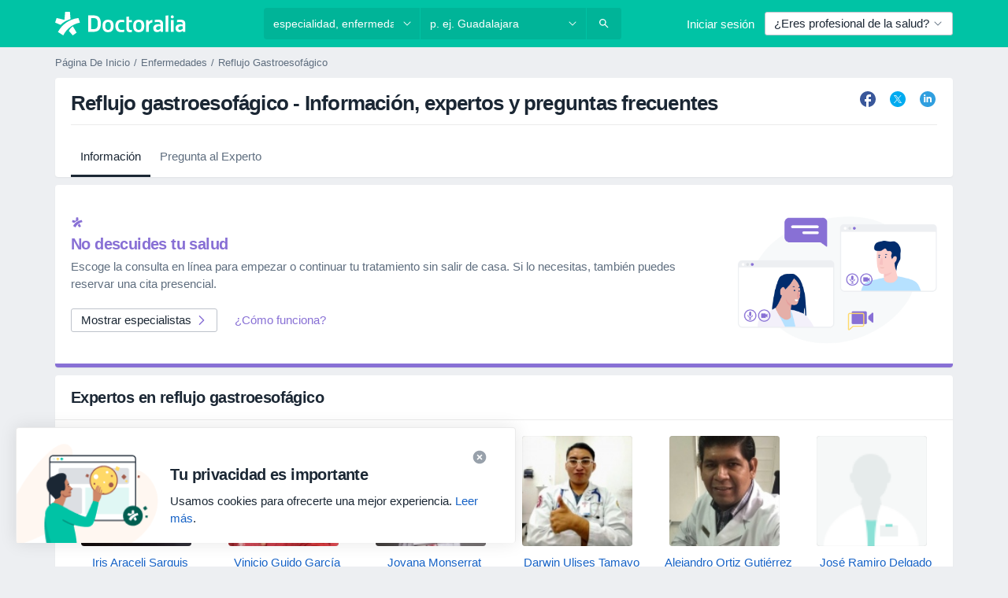

--- FILE ---
content_type: text/html; charset=UTF-8
request_url: https://www.doctoralia.com.mx/enfermedades/reflujo-gastroesofagico
body_size: 62122
content:

<!DOCTYPE html>
<html lang="es" region="mx" class="">
<head>
<!--
--------------------------------
We are looking for outstanding talent! Since you are interested in our code, maybe you are also interested in becoming part of our team.
We look forward to seeing you: https://docplanner.tech/careers
--------------------------------
-->
	
			<link rel="preconnect" href="//platform.docplanner.com/"/>
		
							
		<link rel="preconnect" href="//s3.us-east-1.amazonaws.com"/>
		<link rel="preconnect" href="//www.googletagmanager.com"/>
		<link rel="preconnect" href="//www.google-analytics.com"/>
		
			
			<link rel="preconnect" href="https://dev.visualwebsiteoptimizer.com" />
			<script type='text/javascript' id='vwoCode'>
				window._vwo_code || (function() {
					var account_id=772888,
						version=2.0,
						settings_tolerance=2000,
						hide_element='body',
						hide_element_style = 'opacity:0 !important;filter:alpha(opacity=0) !important;background:none !important',
						/* DO NOT EDIT BELOW THIS LINE */
						f=false,w=window,d=document,v=d.querySelector('#vwoCode'),cK='_vwo_'+account_id+'_settings',cc={};try{var c=JSON.parse(localStorage.getItem('_vwo_'+account_id+'_config'));cc=c&&typeof c==='object'?c:{}}catch(e){}var stT=cc.stT==='session'?w.sessionStorage:w.localStorage;code={use_existing_jquery:function(){return typeof use_existing_jquery!=='undefined'?use_existing_jquery:undefined},library_tolerance:function(){return typeof library_tolerance!=='undefined'?library_tolerance:undefined},settings_tolerance:function(){return cc.sT||settings_tolerance},hide_element_style:function(){return'{'+(cc.hES||hide_element_style)+'}'},hide_element:function(){return typeof cc.hE==='string'?cc.hE:hide_element},getVersion:function(){return version},finish:function(){if(!f){f=true;var e=d.getElementById('_vis_opt_path_hides');if(e)e.parentNode.removeChild(e)}},finished:function(){return f},load:function(e){var t=this.getSettings(),n=d.createElement('script'),i=this;if(t){n.textContent=t;d.getElementsByTagName('head')[0].appendChild(n);if(!w.VWO||VWO.caE){stT.removeItem(cK);i.load(e)}}else{n.fetchPriority='high';n.src=e;n.type='text/javascript';n.onerror=function(){_vwo_code.finish()};d.getElementsByTagName('head')[0].appendChild(n)}},getSettings:function(){try{var e=stT.getItem(cK);if(!e){return}e=JSON.parse(e);if(Date.now()>e.e){stT.removeItem(cK);return}return e.s}catch(e){return}},init:function(){if(d.URL.indexOf('__vwo_disable__')>-1)return;var e=this.settings_tolerance();w._vwo_settings_timer=setTimeout(function(){_vwo_code.finish();stT.removeItem(cK)},e);var t=d.currentScript,n=d.createElement('style'),i=this.hide_element(),r=t&&!t.async&&i?i+this.hide_element_style():'',c=d.getElementsByTagName('head')[0];n.setAttribute('id','_vis_opt_path_hides');v&&n.setAttribute('nonce',v.nonce);n.setAttribute('type','text/css');if(n.styleSheet)n.styleSheet.cssText=r;else n.appendChild(d.createTextNode(r));c.appendChild(n);this.load('https://dev.visualwebsiteoptimizer.com/j.php?a='+account_id+'&u='+encodeURIComponent(d.URL)+'&vn='+version)}};w._vwo_code=code;code.init();})();
			</script>
			
	
						<link rel="preload" href="//platform.docplanner.com/css/jade-dpuikitv3-ccf4255a.css" as="style"/>
					<link rel="preload" href="//platform.docplanner.com/css/jade-content-sites-aa17e0e5.css" as="style"/>
		
									<link rel="preload" href="//ajax.googleapis.com/ajax/libs/jquery/3.5.1/jquery.min.js" as="script"/>
							<link rel="preload" href="//platform.docplanner.com/js/goro-content-sites-12ebfcad.js" as="script"/>
					
				
	<meta charset="utf-8"/>
	<title>Reflujo gastroesofágico - Información, expertos y preguntas frecuentes</title>

	
	<link rel="search" type="application/opensearchdescription+xml" title="www.doctoralia.com.mx" href="https://www.doctoralia.com.mx/opensearch">

			<meta name="description" content="Reflujo gastroesofágico. Encuentra los mejores especialistas en Reflujo gastroesofágico en México y resuelve tus dudas preguntando a los expertos."/>
	<meta name="robots" content="index,follow"/>
	<meta property="fb:page_id" content="122601654502559"/>
	
		
				<link rel="canonical" href="https://www.doctoralia.com.mx/enfermedades/reflujo-gastroesofagico"/>
	
				
<meta property="og:image" content="//platform.docplanner.com/img/mx/open-graph/og.png?3060678595" />
	
				
<script type="text/javascript">
	var ZLApp = {
		'APICredentials': {},

		'AppConfig': {},
		'Roles' : {
      'IS_CALL_CENTER_AGENT': false,
			'IS_ZLWORKER' : false,
			'IS_CUSTOMER_CARE' : false,
			'IS_DOCTOR': false,
			'IS_FACILITY': false		},

		'Routes' : {},

		'Storage' : {
			session: sessionStorage,
			local: localStorage
		},

		'Modules': {
			CalendarEditionPage : function() {},
			AlgoliaIndexes : {},
			MapsLoader : {}
		},

		'Experiments': {},

		'pushGAEvent': function(options) {
			$(document).ready(function() {
				// Universal Google Analytics Events

				var layerData = $.extend({
					'event': 'gaTriggerEvent',
					'gaEventCategory': options[0],
					'gaEventAction': options[1],
					'gaEventLabel': options[2],
					'gaEventInteraction': options[4]
				}, options[5]);

				dataLayer.push(layerData);
			});
		},
    'pushHSEvent': function(eventValue) {
		  if (window._hsq && _hsq.push) {
				_hsq.push(["trackEvent", eventValue]);
			}
		},
		"Routing" : {
			"generate" : function(name, object) {
				return ZLApp.NativeRouting.generate(name, object);
			}
		},
		'setStorage': function(type, key, value) {
			try {
				var storage = this.Storage[type];

				storage.setItem( key, JSON.stringify(value) );

				return true;
			} catch (exception) {
				return false;
			}
		},
		'getStorage': function(type, key) {
			try {
				var storage = this.Storage[type];

				if (storage && storage.getItem(key) !== undefined && storage.hasOwnProperty(key) === true) {
					return JSON.parse(storage.getItem(key));
				} else {
					return undefined;
				}
			} catch (exception) {
				return undefined;
			}
		},
		'clearStorage': function(type, key) {
			try {
				var storage = this.Storage[type];
				storage.removeItem( key );
				return true;
			} catch (exception) {
				return false;
			}
		},
	};

	// Object container for old stuff
	window.ZL = {};
</script>


<script type="text/javascript">
	ZLApp.CrmConfig = {
		DEFAULT_CURRENCY_CODE: 'MXN',
		DEFAULT_VAT_RATE: 16,
		WITH_ZEROS: false,
		PRICE_TYPE: 'net',
		WEBSOCKET_DOMAIN: 'ws.doctoralia.com.mx',
		WEBSOCKET_TOKEN: '2c595f7e-ef38-492e-b088-73e553cf86dd',
	};
</script>




<script>
	ZLApp.Const = {
		'AJAX_ROOT_ROUTE': 'www.doctoralia.com.mx',
		'ALGOLIA_API_KEY': '189da7b805744e97ef09dea8dbe7e35f',
		'ALGOLIA_APP_ID': 'docplanner',
		'ALGOLIA_PREFIX': '',
		'ALGOLIA_SUFFIX': '',
		'TESTING_NAME': '',
		'BASE_DOMAIN': 'doctoralia.com.mx',
		'BOOKING_APP_BOOK_VISIT': 'haga-una-cita',
		'BOOKING_APP_BOOK_VISIT_SLOTS': 'seleccionar-fecha',
		'BOOKING_SOURCE_ENABLED': false,
		'BREAKPOINTS': {
			'SCREEN_LG_MIN': 1200,
			'SCREEN_MD_MAX': 1199,
			'SCREEN_MD_MIN': 992,
			'SCREEN_SM_MAX': 991,
			'SCREEN_SM_MIN': 768,
			'SCREEN_XS_MAX': 767,
		},
		'RECAPTCHA_SITE_KEY': '6Le_IkseAAAAAGcR4cgTz9cBBK2uw4fbXwAr-ile',
		'COVID_TEST_ID': '',
		'FLU_VACCINATION_ID': '',
		'CURRENCY': '$0 - 0',
		'CURRENT_COUNTRY_NAME': 'México',
		'CURRENT_COUNTRY_PHONE_PREFIX': '+52',
		'CURRENT_ROUTE': 'route_content-item-disease-show',
		'DOCTOR_REGISTRATION_WITHOUT_VERIFICATION': true,
		'DOMAIN': 'www.doctoralia.com.mx',
		'DWH_STATISTICS_URL': 'https://dwh-statistics.doctoralia.com.mx',
		'EVENT_TRACKER_URL': 'https://event-tracker.docplanner.com',
		'FACEBOOK_FANPAGE_URL': '',
		'FACEBOOK_LOCALE': 'es_MX',
		'FACILITY_URL': 'https://www.doctoralia.com.mx/clinicas/__urlname__',
		'FIRST_SOCIAL_LOGIN':  false ,
		'GEOCODER_DOMAIN': 'geocoder.doctoralia.com.mx',
		'GOOGLE_API_KEY': 'AIzaSyAPEkgzgNuQ7h-PLlGo4YqglJ0Ht9RIiPk',
		'GOOGLE_APP_ID': '624372386952-1kbovj4d6ejmlib859olmuq89qlonqbh.apps.googleusercontent.com',
		'GOOGLE_ONE_TAP_REDIRECT_URL': 'https://www.doctoralia.com.mx/social-connect/mx_sso?_redirect=https%3A//www.doctoralia.com.mx/enfermedades/reflujo-gastroesofagico',
		'HAS_UNIFIED_NAVIGATION': false,
		'HUBSPOT_ECOMMERCE_CONTACT': '',
		'HUBSPOT_ID': '442271',
		'ISO_LOCALE': 'mx',
		'IS_LOGGED': false,
		'IS_LOGGED_DOCTOR': false,
		'IS_LOGGED_FACILITY_MANAGER': false,
		'IS_PATIENT_APP': false,
		'IS_PHONE': false,
		'IS_STAGING': false,
		'LANGUAGE_CODE': 'es_MX',
		'LOADER_IMAGE': '<p class="loader"><img src="//platform.docplanner.com/img/general/user-interface/loader-ready-white.gif?1799301098" alt=""/></p>',
		'LOADER_URL': "//platform.docplanner.com/img/general/user-interface/loader-ready-white.gif?1799301098",
		'LOCALE': 'mx',
		'MARKETING_CONSENT_IS_INFO': false,
		'MARKETING_CONSENT_PRECHECKED': false,
		'MIN_QUESTION_CHARACTERS': 50,
		'PAGE_TYPE': '/item-disease',
		'PATIENT_APP_VERSION': '',
		'PATIENT_REQUEST_BASE_URL': 'https://patient-request.doctoralia.com.mx',
		'PLATFORM_LINK': '//platform.docplanner.com/',
		'POST_CODE_MASK': '99999',
		'PROTOCOL': 'https',
		'REFERER': '',
		'SAAS_BASE_DOMAIN': 'docplanner.doctoralia.com.mx',
		'SAAS_MANAGEMENT_WIDGET_DOMAIN': 'booking-management.doctoralia.com.mx',
		'SEARCH_PATH': "https:\/\/www.doctoralia.com.mx\/buscar",
		'SITE_LANG': 'es',
		'SITE_NAME': 'Doctoralia',
		'SSO_DOMAIN': 'l.doctoralia.com.mx',
		'SSO_SOCIAL_CONNECT': 'https://www.doctoralia.com.mx/social-connect/mx_sso?_redirect=',
		'SSO_SOCIAL_CONNECT_REDIRECT_URL': 'https://www.doctoralia.com.mx/social-connect/mx_sso?_redirect=https%3A//www.doctoralia.com.mx/enfermedades/reflujo-gastroesofagico',
		'TERMS_URL': 'https://www.doctoralia.com.mx/terminos-y-condiciones',
		'TIMEZONE': '-06:00',
		'UPPERCASE_RATIO_ON_OPINIONS': 50,
		'USER_ID': null,
		'VISIT_URL': '',
		'WIDGETS_APP_URL': 'widgets.doctoralia.com.mx',
		'SEARCH_APP_URL': 'https://search.doctoralia.com.mx',
		'PSYCHOTHERAPIST_SPECIALIZATION_ID': "",
		'PSYCHOLOGY_SPECIALIZATION_ID': 78,
	};

	ZLApp.isRoute = function(route) {
		if (Array.isArray(route)) {
			return route.indexOf(this.Const.CURRENT_ROUTE) > -1;
		}

		return this.Const.CURRENT_ROUTE === route;
	};
</script>


																																																																																																																																																																																																																																						
<script>
	ZLApp.Gate = {"GATE_ADDRESS_EDITION_CUSTOM_REFUND_POLICY":true,"GATE_ADDRESS_ONLINE_CONSULTATION":true,"GATE_ADMIN_CHAT_GDPR":true,"GATE_BOOKING_INSURANCE":true,"GATE_BOOKING_DIRECT_INSURANCE":false,"GATE_SHOW_DISABLED_FACILITY_WIDGET":false,"GATE_AGENDA_NON_DOCTORS_FRONTEND_TEST":false,"GATE_CALENDAR_NOTIFICATION_FIND_OTHER_DOCTOR":true,"GATE_CHECK_YOUR_INSURANCE":true,"GATE_CONTEXTUAL_SEARCH_AT_HOMEPAGE":true,"GATE_COOKIE_CONSENT":false,"GATE_COVID_TEST_SEARCH":false,"GATE_FLU_VACCINATION_SEARCH":false,"GATE_CRM_ECOMMERCE_BLACK_FRIDAY":true,"GATE_CRM_ECOMMERCE_BOLETO":false,"GATE_CRM_ECOMMERCE_IBAN":false,"GATE_CRM_ECOMMERCE_IYZICO_ONE_TIME":false,"GATE_CRM_ECOMMERCE_PAYMENTS_TESTIMONIALS":false,"GATE_CRM_ECOMMERCE_PIX":false,"GATE_CRM_ECOMMERCE_PSE":false,"GATE_CRM_ECOMMERCE_SERVIPAG":false,"GATE_CRM_ECOMMERCE_SHOW_CPL_PRICING_DETAILS":false,"GATE_CRM_ECOMMERCE_WEBSITE":true,"GATE_CRM_ECOMMERCE_WEB_PAY":false,"GATE_CRM_ECOMMERCE_HIDE_PACKAGING_LANDING_CONTACT_FORM":false,"GATE_CRM_ECOMMERCE_TERMS_DETAILS":true,"GATE_CRM_IYZICO":false,"GATE_CRM_PAYU":false,"GATE_CRM_USE_SCA_AUTHENTICATION_FLOW":false,"GATE_CRM_USE_SCA_AUTHENTICATION_FLOW_SELECTIVE_BINS":false,"GATE_CRM_REFERRAL_PROGRAM_URL_REDESIGN":false,"GATE_DIRECT_INSURANCES":false,"GATE_DOCTOR_CALENDAR_FILTERS":true,"GATE_DOCTOR_LICENSE_NUMBER":true,"GATE_DOCTOR_PROFILE_TOP_BANNER_TOUCHPOINT":true,"GATE_DOCTOR_REGISTRATION_EMAIL_CONFIRMATION":false,"GATE_DOCTOR_STATISTICS_VIDEO":true,"GATE_OPENING_HOURS":false,"GATE_ECOMMERCE_PREMIUM_LANDING_MODAL":true,"GATE_ECOMMERCE_PREMIUM_LANDING_MODAL_MARKETING":false,"GATE_ECOMMERCE_PRICING_WEBSITE_ON_DEFAULT":false,"GATE_ECOMMERCE_WEBSITE_TOGGLE_ADDITIONAL_TEXT":false,"GATE_ECOMMERCE_THANK_YOU_PAGE_NEW_ONBOARDING_WIZARD":true,"GATE_ECOMMERCE_UNPAID_INVOICES_MODAL":true,"GATE_PRELOAD_GTM":false,"GATE_ENABLE_LICENSE_NUMBER_VERIFICATION":false,"GATE_FACILITY_CALENDAR_SERVICE_STEP":true,"GATE_FACILITY_CALENDAR_SORT_BY_NAME":false,"GATE_FACILITY_PROFILE_TOP_BANNER_TOUCHPOINT":true,"GATE_FACILITY_REGISTRATION":true,"GATE_FACILITY_REGISTRATION_EMAIL_CONFIRMATION":true,"GATE_FACILITY_SERVICES_TABLE":true,"GATE_REFACTORED_FACILITY_ITEM_ABOUT":false,"GATE_FIND_ANOTHER_SPECIALIST_WHEN_NO_AVAILABILITY":false,"GATE_GDPR_MARKETING_CONSENT_MANDATORY":true,"GATE_GDPR_REGISTRATION_INFORMATION":false,"GATE_GENERAL_MARKETING_AGREEMENT":true,"GATE_GOOGLE_ONE_TAP_LOGIN":false,"GATE_HIDE_NEARBY_DOCTORS_ON_NON_COMMERCIAL_PROFILE":false,"GATE_HIDE_PRICES_FOR_PATIENTS_WITH_INSURANCE":true,"GATE_HOMEPAGE_PATIENT_APP_BANNER":true,"GATE_HUBSPOT":true,"GATE_INSURANCE_PLANS":false,"GATE_LOCATION_DETAILS":true,"GATE_MODERATION_DOCTOR_ITEM_REQUIRED":false,"GATE_MODERATION_DOCTOR_ITEM_SPECIALIZATION":false,"GATE_MODERATION_DOCTOR_SPECIALIZATION":true,"GATE_MODERATION_EDIT_OPINION_BY_MODERATOR":true,"GATE_MODERATION_OPINION_TRUST_SCORE_DISPLAY":true,"GATE_MODERATION_AUTOMODERATOR_PARAMS_BUTTON_DISPLAY":true,"GATE_MODERATION_PANEL_DOCTOR_NEW_BY_SELF":false,"GATE_MODERATION_SPECIALIZATION_DOCUMENT_VERIFICATION":true,"GATE_NEW_SEARCH_DISTRICT_FILTERS":false,"GATE_NEW_SEARCH_FORCE_DOCTORS_ON_LANDING_PAGES":false,"GATE_NEW_SEARCH_ONLINE_CONSULTATION_BANNER":true,"GATE_NEW_SEARCH_PATIENT_APP_BANNER":true,"GATE_ONLINE_CONSULTATION_CALENDAR_PAYMENT_TIP":true,"GATE_ONLINE_LANDING_REAL_TESTIMONIALS":true,"GATE_OPINIONS_NEW_FLOW_SAMPLE_OPINIONS":false,"GATE_OPINIONS_NEW_FLOW_REQUIRE_LOGIN_JUST_BEFORE_SUBMIT":false,"GATE_OPINION_SIGNATURE_HIDE":false,"GATE_OPINION_SORTING_SHOW":false,"GATE_PB_DECIMAL_PART_IN_PRICES":true,"GATE_PB_DOCTOR_CALENDAR_WITH_FILTERS_WIDGET":false,"GATE_ENABLE_ALL_PATIENT_APP_BANNER":true,"GATE_ENABLE_BROWSER_CHAT_PATIENT_APP_BANNER":true,"GATE_QA_PATIENT_APP_BANNER":false,"GATE_USE_NEW_MESSENGER_APP":false,"GATE_CHAT_ENABLE_NEW_ON_LOAD_BANNER":true,"GATE_CHAT_ENABLE_NEW_ON_LOAD_CONFIRMATION_BANNER":true,"GATE_DEEPLINK_SEND_DIRECT_REGISTRATION_TRACKING":true,"GATE_DLP_VWO_EXPERIMENT_ENABLED":false,"GATE_ENABLE_DLP_SURVEY":false,"GATE_Q_AND_A":true,"GATE_Q_AND_A_ALLOW_PRIVATE_QUESTIONS":false,"GATE_Q_AND_A_ANSWER_MODERATION":false,"GATE_Q_AND_A_PRIVATE_QUESTIONS_PANEL_VUE":false,"GATE_RECURRING_CREDIT_CARD_PAYMENT":true,"GATE_SAVE_DOCTOR_PROFILE":true,"GATE_SAVE_DOCTOR_PROFILE_NON_LOGGED":true,"GATE_SENTRY_JS":true,"GATE_DATADOG_RUM_JS":true,"GATE_SENTRY_PERFORMANCE_TRACING":true,"GATE_SEO_ENABLE_NEW_DOCTOR_HOMEPAGE_SECTION":true,"GATE_SHOW_ADDRESS_FACILITY_WARNING":true,"GATE_SHOW_DOCTOR_PROFILE_EDITION_DESCRIPTION":true,"GATE_HIDE_REQUEST_SERVICES":false,"GATE_SHOW_GDPR_CHECKBOX":false,"GATE_SHOW_PHONE_ON_NON_COMMERCIAL_DOCTORS":false,"GATE_SLOT_RELEASED":false,"GATE_STRONG_PASSWORD_VALIDATOR":false,"GATE_TIMEZONE_ONLINE_CONSULTATION":true,"GATE_TURKISH_LAW_COMPLIANCE":false,"GATE_USER_REGISTRATION_EMAIL_CONFIRMATION":true,"GATE_VUE_LOCATION_AUTOCOMPLETE_LOGS":false,"GATE_VUE_WIDGETS":true,"GATE_WEBSOCKETS":true,"GATE_MODERATION_SPECIALIZATION_DOCUMENT_VERIFICATION_SENT_EMAIL":false,"GATE_TEST_ACCOUNTS_DASHBOARD_FACILITY_ACCOUNTS_TOGGLE":true,"GATE_OPINION_ACTIVATION_AND_EMAIL_VERIFICATION_VIA_EMAIL":false,"GATE_RECAPTCHA_ENTERPRISE_OPINIONS_FLOW":true,"GATE_OPINIONS_REMOVE_OTHER_FROM_LOCATION_DROPDOWN":false,"GATE_ECOMMERCE_USE_IFRAME":false,"GATE_DOCTOR_REGISTRATION_MODERATION_PANEL":true,"GATE_CRM_FIRST_CLASS_ECOMMERCE_PROMOTION":false,"GATE_OPINIONS_FOR_FACILITIES":false,"GATE_UNSUBSCRIBE_SMS_FOOTER":true,"GATE_OPINIONS_FACILITY_DOCTOR_DROPDOWN":false,"GATE_OPINIONS_FACILITY_ADDRESSES_DROPDOWN":false,"GATE_PATIENT_REQUEST_BUTTON":false,"GATE_ENABLE_PATIENT_REQUEST_WEBVIEW":false,"GATE_USE_NEW_PATIENT_REQUEST_PAGE":false,"GATE_PATIENT_REQUEST_VERIFICATION_STEP":false,"GATE_DOCTOR_OUT_OF_OFFICE":false,"GATE_GET_DOCTOR_CERTIFICATE":true,"GATE_CRM_ECOMMERCE_PACKAGING_LANDING":true,"GATE_CRM_ECOMMERCE_PACKAGING_LANDING_HIDE_ICONS":false,"GATE_CRM_ECOMMERCE_CUSTOMER_SUPPORT_SECTION":true,"GATE_PB_DISPLAY_GET_APP_BANNER_IN_ASK_FOR_CONTACT_MODAL":false,"GATE_REQUEST_PROFILE_CHANGES_WITH_TEXT_BOX":false,"GATE_FETCH_CUSTOMER_DATA_BY_TAX_NUMBER":false,"GATE_ECOMMERCE_ACCEPT_COMPANY_GMB":false,"GATE_CRM_CUSTOMER_TAX_NUMBER_NOT_REQUIRED":false,"GATE_BULK_OBJECT_VERIFICATION":true,"GATE_USER_TOOL_V2":true,"GATE_PB_USE_FULL_LIST_OF_INSURANCES_IN_CALENDAR_WIDGET":false,"GATE_BANNER_REDIRECT_TO_LISTING":true,"GATE_SHOULD_CHECK_BOOKABLE_SERVICES_ON_FACILITY_PROFILE":true,"GATE_SHOULD_CHECK_BOOKABLE_DOCTORS_ON_FACILITY_PROFILE":true,"GATE_NEW_SEARCH_HIDE_DOCTOR_SERVICES":false,"GATE_SHOW_PRICE_INCREASE_MODAL":false,"GATE_OPINIONS_ABUSE_REPORT_VIA_EMAIL_POSSIBLE":false,"GATE_TRUST_BANNER_CERTIFICATES_PL":false,"GATE_USE_TEST_COOKIEPRO":false,"GATE_CHAT_SEND_HEALTH_PROFILE_BUTTON":false,"GATE_DOCTOR_SPECIALIZATION_IN_PROGRESS":false,"GATE_PATIENT_APP_EVENT_INTERCEPTOR":true,"GATE_DP_SPACES_HEADER":false,"GATE_CRM_ECOMMERCE_PACKAGING_LANDING_FUTURE_PRICINGS":false,"GATE_DE_SEARCH_FILTER_SLOTS_BY_INSURANCE_PROVIDER":false,"GATE_ENABLE_EFR_DEEPLINK_PARAM":true,"GATE_ENABLE_FALLBACK_ANDROID_DYNAMIC_LINK":false,"GATE_ENABLE_FALLBACK_IOS_DYNAMIC_LINK":false,"GATE_ENABLE_UNLEASH_FOR_DLP":true,"GATE_ENABLE_UNLEASH_CACHING_FOR_DLP":false,"GATE_VISIBILITY_SPACE_PROMO_MATERIALS_PAGE":true,"GATE_FACILITY_PROFILE_PRICE_RANGES":true,"GATE_VISIBILITY_SPACE_FIRST_CLASS_PAGE":true,"GATE_FACILITY_PROFILE_GROUP_SERVICES_BY_DESCRIPTION":true,"GATE_OPINION_VERIFIED_BY_PAYMENT":true,"GATE_PB_SEARCH_RESULT_INSURANCE_CHECKER":true,"GATE_OPINION_MERGED_VERIFICATION_BADGES_FRONTEND":true,"GATE_DOCTOR_NEW_PROFILE_EDITOR":true,"GATE_FACILITY_NEW_PROFILE_EDITOR":true,"GATE_NEW_DOCTOR_REGISTRATION_FLOW":true,"GATE_PRE_REGISTER_STEP":true,"GATE_DOCTOR_WELCOME_MODAL":true,"GATE_Q_AND_A_PATIENT_PANEL_SHOW_ALL":true,"GATE_SEARCH_MED24_BANNER":false,"GATE_DOCTOR_DASHBOARD":true,"GATE_NEW_SERVICES_SECTION_WITH_CUSTOM_NAMES":true,"GATE_PB_SLOTS_FILTER_INSURANCES_ADVANCED_SCHEDULE":true,"GATE_SAAS_FOR_FREEMIUM":false,"GATE_FIRST_CLASS_LANDING_PAGE_MODALITIES":false,"GATE_CALENDAR_REQUEST_PHONE_NUMBER":true,"GATE_SHOW_ASK_FOR_CALENDAR_MODAL_ON_MOBILE":true,"GATE_GOOGLE_ONE_TAP_LOGIN_MOVED_FROM_GTM":true,"GATE_PB_SHOW_INSURANCE_FILTER_IN_NAVBAR":true,"GATE_SHOW_STATISTICS_ICON":true,"GATE_DOCTOR_DASHBOARD_CALENDAR_REQUESTS":true,"GATE_ENABLE_SAAS_INSURANCE_CONFIGURATION":false,"GATE_CALENDAR_APP_POST_NEW_ENDPOINT":false,"GATE_DOCTOR_PROFILE_NEW_ADDRESSES_SECTION":true,"GATE_SHOW_NEAR_ME":true,"GATE_OOPS_WIDGET":true,"GATE_FACILITY_PROFILE_MERGE_SERVICES_FOR_MULTIPLE_SPECS":true,"GATE_CRM_SHOW_ECOMMERCE_SECURE_PAYMENT_TEXT":false,"GATE_DOCTOR_PROFILE_EDITION_GENDER_ALLOW_OTHER":true,"GATE_ENABLE_ADDITIONAL_ONLINE_RESULTS_EXPERIMENT":false,"GATE_ENABLE_RADIUS_SEARCH_RESULTS_EXTENSION":true,"GATE_CRM_SHOW_ECOMMERCE_NOA_TERMS_2":false,"GATE_PHARMACIES_SEARCH":false,"GATE_PB_DOCTOR_WIDGET_DO_NOT_PREFILL":false,"GATE_PB_BOOKING_INSURANCES_FEATURES":true,"GATE_PB_BOOKING_INSURANCES_FEATURES_FACILITY":true,"GATE_SEARCH_ASSISTANT_EXPERIMENT_AUTO_SHOW":false,"GATE_SEARCH_ASSISTANT_BANNER_EXPERIMENT":true,"GATE_SEARCH_ASSISTANT_EXPERIMENT_SA_FROM_AUTOCOMPLETE":true,"GATE_ENROLLMENT_OPTIMIZED_CONVERSION_EXPERIMENT":false,"GATE_OPTIMIZED_CONVERSION_EXPERIMENT":false,"GATE_ENROLLMENT_VISIBILITY_EXPERIMENT":false,"GATE_VISIBILITY_EXPERIMENT":false,"GATE_BOOKING_PUBLIC_INSURANCE_FLOW_FRONTEND":false,"GATE_DOCTOR_REGISTRATION_LICENSE_NUMBER_ALWAYS_MANDATORY":true,"GATE_DOCTOR_REGISTRATION_ADDRESS_AUTOCOMPLETE_COUNTRY":false,"GATE_DOCTOR_REGISTRATION_ADDRESS_AUTOCOMPLETE_CITY":false,"GATE_SEARCH_INSURANCE_LISTINGS_FILTER_PROCESSING":false,"GATE_MARKETPLACE_PAYMENTS_BNPL_RESCHEDULES":false,"GATE_VISIBILITY_ADDRESS_EDITOR_VALIDATION_DOCTOR":true,"GATE_VISIBILITY_ADDRESS_EDITOR_VALIDATION_FACILITY":true,"GATE_DOCTOR_NEW_MODERATION_NEW_ENDPOINT":true,"GATE_PB_INSURANCES_AVAILABILITY_SEARCH":false,"GATE_VISIBILITY_SA_HIDE_LIVE_LOCATION_QUESTION":true,"GATE_PB_AB_TEST_AVAILABILITY_CALENDAR":false,"GATE_CRM_NOA_PROMO_BLACK_FRIDAY":true,"GATE_CRM_NOA_PROMO_BLACK_FRIDAY_PRICE_INFO":false,"GATE_DOCTOR_REGISTRATION_LICENSE_REQUIRED_BY_SPECIALIZATION":false,"GATE_SUPPORT_DOCUMENT_UPLOAD_WITH_LICENSE_NUMBER":false,"GATE_ADDRESS_EDITOR_STREET_NUMBER_NOT_MANDATORY":false,"GATE_VISIBILITY_FC_PAGE_BLACK_FRIDAY_PROMO":true};

	ZLApp.isGranted = function(gate) {
		return this.Gate[gate];
	};
</script>


	<script>
		ZLApp.Lang = {
						"@Disease": "enfermedad",
			"@List": "lista",
			"@Map": "mapa",
			"abandoned_cart_button": "Confirmar fecha",
			"abandoned_cart_description": "Para agendar una cita correctamente es necesario completar el proceso.",
			"abandoned_cart_header": "La cita no ha sido confirmada todav\u00eda",
			"add": "A\u00f1adir",
			"add_patient": "A\u00f1adir paciente",
			"address": "Direcci\u00f3n",
			"addresses_with_no_online_booking": "Consultorios sin agendamiento online",
			"advance_schedule_calendar_address": "Direcci\u00f3n",
			"agenda_visit_manage_cancel_visit_modal": "La visita ha sido cancelada.",
			"agenda_visit_manage_confirm_visit_modal": "\u00a1Gracias! Por favor, sea puntual.",
			"are_you_sure": "\u00bfEst\u00e1 usted seguro?",
			"autocomplete_disease": "Enfermedad",
			"autocomplete_loading": "Estamos buscando resultados",
			"autocomplete_search_empty": "\u00bfQu\u00e9 est\u00e1s buscando?",
			"autocomplete_search_prefix": "Buscar",
			"autocomplete_specialization": "Especialidad",
			"booking_sms_conf_after_resend_hint": "\u00a1Te hemos enviado otro mensaje! Esta vez deber\u00eda llegar en menos de 2 minutos.",
			"brand_doctors": "especialistas",
			"calendar_placeholder_title": "Reserva de cita en Doctoralia",
			"call": "Ll\u00e1manos",
			"cancel": "Cancelar",
			"changes_sent_to_moderation": "Los cambios se han enviado a los moderadores. El contenido previo al cambio no ser\u00e1 visible hasta que finalice el proceso de moderaci\u00f3n.",
			"chat_error_message": "Por favor, actualice la p\u00e1gina para ver los \u00faltimos mensajes.",
			"check_other_calendars": "Ver direcciones con calendario online",
			"clinics_autocomplete": "Centro m\u00e9dico",
			"close": "Cerrar",
			"comment_should_not_capitalize": "Los comentarios no pueden ser en may\u00fasculas por completo",
			"comment_to_short": "Una opini\u00f3n debe tener una como m\u00ednimo %minCharacters% caracteres. La opini\u00f3n introducida solo tiene %currentCount% caracteres.",
			"common_refresh": "Actualizar",
			"components.question.doctor.book": "Reservar cita",
			"confirm_when_slot_remove": "\u00bfEst\u00e1 seguro de que quiere eliminar este intervalo de tiempo?",
			"congratulations_reminders_set": "\u00a1Enhorabuena! El recordatorio ya est\u00e1 preparado.",
			"currency_suffix": "$%{currency_code}",
			"disable": "desactivar",
			"doctor_all_addresses": "Consultorios (%{count})",
			"doctor_all_addresses_one": "Consultorio",
			"doctor_autocomplete": "Especialista",
			"doctor_edition_facility_type_header": "Tipo de direcci\u00f3n",
			"doctor_edition_online_office_name": "Nombre del consultorio en l\u00ednea",
			"doctor_opinions_show_opinions": "Mostrar opiniones",
			"doctor_profile_add_opinion": "Dejar una opini\u00f3n",
			"doctor_service": "Servicio",
			"doctor_verificated_successfully": "Este doctor ha confirmado la validez de la informaci\u00f3n en su perfil.",
			"doctor_with_calendar": "Sin citas",
			"edit": "Editar",
			"edit_visit_patient": "Editar paciente",
			"enable": "activar",
			"errorTryLater": "Ha ocurrido un error. Int\u00e9ntelo de nuevo m\u00e1s tarde.",
			"error_while_uploading_photos": "Nuestro servidor est\u00e1 teniendo problemas para procesar las fotos. Por favor, reduzca el tama\u00f1o de las fotos o s\u00fabalas de una en una.",
			"expand_map": "Ampliar mapa",
			"facility": "Centro m\u00e9dico",
			"facility_listing_context_alert": "Al cambiar la especialidad, direcci\u00f3n o especialista puede que el servicio que hab\u00edas elegido ya no est\u00e9 disponible, o bien que no est\u00e9 cubierto por tu aseguradora.",
			"facility_name_plaxeholder": "P. ej. Hospital de la ciudad de Boston",
			"fieldNotEmpty": "Este campo no puede estar vac\u00edo",
			"filter_info_box": "Use los filtros para encontrar los especialistas y centros m\u00e9dicos que mejor lo atienda.",
			"finish": "Finalizar",
			"forward": "Siguiente",
			"from": "Desde",
			"generic-book-appointment": "Agendar cita",
			"google_calendar_cancel_sync_text": "\u00bfEst\u00e1s seguro de que quieres cancelar la sincronizaci\u00f3n?",
			"import_address_name": "Nombre del consultorio",
			"incorrect_date": "La fecha introducida es incorrecta",
			"insurance_box_title": "\u00bfBuscas especialista con una aseguradora espec\u00edfica? Consulta nuestras opciones",
			"internal_number_warning": "Introduce el siguiente n\u00famero cuando se haya establecido la conexi\u00f3n:",
			"less": "ver menos",
			"link_doctor_to_clinic.choose_clinic.placeholder": "Empiece a escribir para encontrar su centro",
			"link_doctor_to_clinic.choose_clinic.title": "Seleccione el centro donde trabaja",
			"loadingWait": "Cargando. Por favor, espere...",
			"map": "mapa",
			"map_empty_state_CTA": "Mueve el mapa o al\u00e9jalo para ver resultados",
			"map_empty_state_copy_generic": "No hay ning\u00fan especialista aqu\u00ed",
			"map_empty_state_copy_spec": "No hay ning\u00fan %dentista% aqu\u00ed",
			"map_search": "Buscar en esta zona",
			"map_test_modal_CTA": "Regresar a la lista de especialistas",
			"map_test_modal_text": "Estamos creando un mapa que te ser\u00e1 mucho m\u00e1s \u00fatil. \u00a1Estar\u00e1 disponible pr\u00f3ximamente!",
			"map_test_modal_text_headline": "En contrucci\u00f3n.",
			"mobile_sign_as": "Iniciar sesi\u00f3n como",
			"mobile_specialization": "Especialidad",
			"mobile_visit_try_again": "Intentar de nuevo",
			"more": "ver m\u00e1s",
			"move_visit": "Cambie la fecha de la  cita",
			"no": "No",
			"no_calendar_in_your_location": "Esta direcci\u00f3n no tiene calendario online.",
			"no_open_slots": "No ofrece la reserva online de cita",
			"no_results_for": "No hay resultados para la b\u00fasqueda ",
			"no_slots_facility_cta": "Mostrar perfil",
			"no_slots_facility_info": "Ning\u00fan profesional de este centro tiene citas disponibles",
			"online_consultation_doc_card_label": "Ofrece consultas online",
			"pagination_next": "Siguiente",
			"pagination_previous": "Anterior",
			"panel_delete-me-modal_no": "Mantener la cuenta",
			"panel_delete-me-modal_yes": "Eliminar cuenta",
			"patient_visit_cancel_modal_confirm": "\u00bfSeguro que desea cancelar esta visita?",
			"patients_marketing_consent_modal_cta_no": "No, gracias",
			"patients_marketing_consent_modal_cta_yes": "S\u00ed, quiero recibir informaci\u00f3n de Doctoralia",
			"patients_marketing_consent_modal_desc": "Recibe informaci\u00f3n promocional sobre nuevas funcionalidades y servicios. De esta forma podr\u00e1s aprovechar Doctoralia al m\u00e1ximo para cuidar de tu salud y la de los tuyos.",
			"patients_marketing_consent_modal_legal_txt": "Para compartir las novedades de Doctoralia, necesitamos tu consentimiento. Puedes revocarlo en cualquier momento.",
			"patients_marketing_consent_modal_legal_txt_learn_more": "Aprende m\u00e1s sobre nuestra pol\u00edtica de privacidad.",
			"patients_marketing_consent_modal_legal_txt_tooltip": "Necesitamos tu consentimiento para ofrecerte la mejor experiencia con Doctoralia. Recuerda que puedes revocar tu consentimiento en cualquier momento. <a href=\"https:\/\/www.doctoralia.com.mx\/privacidad\">Saber m\u00e1s sobre la pol\u00edtica de privacidad.<\/a>",
			"patients_marketing_consent_modal_title": "No te pierdas nada",
			"price_from": "Desde %price%",
			"provide_visit_location": "La ubicaci\u00f3n de la cita es obligatoria",
			"qna_question_delete_confirm": "\u00bfSeguro que quiere borrar esta pregunta?",
			"rate_error": "Para a\u00f1adir una opini\u00f3n tiene que elegir la calificaci\u00f3n",
			"registration.facility.user_position.doctor": "Especialista",
			"reminder_removed": "El recordatorio ha sido eliminado",
			"remove_slot_error_message": "No hemos podido eliminar el slot",
			"removing": "Eliminando",
			"reset_filters": "Restablecer",
			"saving": "Guardando...",
			"search_all_filters": "Todos los filtros",
			"search_calendar_missing": "No hay ning\u00fan calendario disponible",
			"search_doctors": "Buscar doctores",
			"search_error_no_location": "No se puede determinar la ubicaci\u00f3n del usuario",
			"search_filter_calendar": "Reserva de cita en Doctoralia",
			"search_filter_calendar_description": "Mostrar solo especialistas con los que pueda reservar la cita a trav\u00e9s de Doctoralia",
			"search_filter_clinics": "Centros m\u00e9dicos",
			"search_filter_dates_per_date": "Fecha de la cita",
			"search_filter_diseases": "Enfermedades",
			"search_filter_districts": "Distritos",
			"search_filter_doctors": "Especialistas",
			"search_filter_doctors_clinics": "Profesionales y centros m\u00e9dicos",
			"search_filter_entity_type": "Resultados a mostrar",
			"search_filter_insurances": "Seguro",
			"search_filter_kids_friendly": "Atiende ni\u00f1os",
			"search_filter_kids_friendly_description": "Especialistas que atienden ni\u00f1os",
			"search_filter_payment_methods": "M\u00e9todo de pago",
			"search_filter_services": "Servicios",
			"search_filter_specializations": "Especialidad",
			"search_in_doctors": "Busca \"%{QUERY}\" en especialistas",
			"search_in_facilities": "Busca \"%{QUERY}\" en centros m\u00e9dicos",
			"search_see_profile": "Ver el perfil",
			"search_sort_by": "Ordenar por",
			"search_sorter": "Orden",
			"search_sorter_availability": "Cita m\u00e1s cercana disponible",
			"search_sorter_factor_based": "Recomendados",
			"search_sorter_rating": "Mejor valorados",
			"search_sorter_recommended": "recomendados",
			"search_whole_website": "Buscar \"%phrase%\" en toda la web",
			"selectService": "Selecciona un servicio",
			"selectSpecialization": "Seleccione especialidad",
			"select_choose": "- Escoja una opci\u00f3n -",
			"selected": "Seleccionado",
			"send_opinion": "Env\u00ede opiniones",
			"services_and_prices_no_price": "Precio sin especificar",
			"set_visit_button": "Agendar cita",
			"show_all_cities": "Todas las ciudades",
			"show_more": "ver m\u00e1s",
			"show_phone": "Ver tel\u00e9fono",
			"show_yesterday": "Mostrar ayer",
			"super_doctor_mail_CTA_see_all_opinions": "Ver todas las opiniones",
			"terms_of_visits_addition": "A\u00f1adiendo fechas de consultas",
			"toast_remove_slot_title": "\u00a1Plazo eliminado!",
			"toast_undo_remove_slot_title": "\u00a1Slot restaurado!",
			"unexpected_error": "Ha ocurrido un error inesperado",
			"unsaved_changes": "Algunos cambios todav\u00eda no est\u00e1n guardados. \u00bfQuiere permanecer en esta p\u00e1gina para guardarlos?",
			"validation.email": "Es necesario introducir una direcci\u00f3n de correo electr\u00f3nico v\u00e1lida",
			"validation.maxLength": "Por favor, introduzca %{max} caracteres como m\u00e1ximo.",
			"validation.minLength": "Este valor es demasiado corto. Debe contener %{min} o m\u00e1s caracteres.",
			"validation.required": "Este campo es obligatorio",
			"validator_email": "Es necesario introducir una direcci\u00f3n de correo electr\u00f3nico v\u00e1lida",
			"validator_required": "Este campo es obligatorio",
			"visit_details_saving_progress": "Guardando\u2026",
			"visit_details_visit_cancelled": "Reserva cancelada",
			"visit_out_of_schedule": "La visita est\u00e1 fuera del horario",
			"visit_report_select_all": "Seleccionar todo",
			"visit_select_date": "Seleccionar la fecha de la cita",
			"wait_a_moment": "Un momento, por favor...",
			"warning": "Sugerencia",
			"we_are_checking_your_localization": "Estamos buscando tu ubicaci\u00f3n...",
			"widget_default_specialist": "Especialista",
			"widget_show_reviews": "Mostrar opiniones",
			"yes": "Si",
			"you_have_x_custom_calendar_configs": "Tiene $amount semanas con el horario cambiado",
			"you_need_characters": "Necesita escribir: %{currentCount} caracteres m\u00e1s.",
			"your_account_demo_1": "As\u00ed funciona el listado de visitas",
			"your_account_demo_2": "Puedes elegir una fecha del calendario en lugar de hacer scroll",
			"your_account_demo_3": "Puedes agendar cita con solo 1 clic",
			"your_account_demo_4": "Puedes elegir de entre una lista de direcciones",
			"your_account_demo_5": "Puedes editar las visitas previamente reservadas por ti",
			"your_account_demo_6": "Cliquea en la lista para ver informaci\u00f3n detallada",
	
			'all_specs': 'Todas\u0020las\u0020especialidades',
			'banner_promote_app_cta_2': 'Ir\u0020a\u0020la\u0020app',
			'banner_promote_app_text_1': 'Descarga\u0020nuestra\u0020App\u0020y\u0020vive\u0020la\u0020mejor\u0020experiencia\u0020para\u0020el\u0020cuidado\u0020de\u0020tu\u0020salud',
			'call_center_info_placeholder_transport': 'p.\u0020ej.\u0020\u0022El\u0020acceso\u0020al\u0020edificio\u0020se\u0020hace\u0020desde\u0020la\u0020puerta\u0020plateada,\u0020situada\u0020enfrente\u0020del\u0020centro\u0020comercial.\u0020Puedes\u0020llegar\u0020f\u00E1cilmente\u0020con\u0020la\u0020l\u00EDnea\u0020roja\u0020del\u0020metro\u0022',
			'directions_parking': 'Indicaciones\u0020para\u0020llegar',
			'docplanner_payments_action_required': 'Pagos\u0020\u002D\u0020Acci\u00F3n\u0020requerida',
			'docplanner_payments_action_required_tip1': 'Debe\u0020actualizar\u0020su\u0020cuenta.',
			'docplanner_payments_action_required_tip2': 'Vaya\u0020a\u0020la\u0020p\u00E1gina\u0020web\u0020de\u0020nuestro\u0020proveedor\u0020de\u0020pagos\u0020para\u0020completar\u0020la\u0020infomaci\u00F3n\u0020necesaria.',
			'docplanner_payments_action_required_update_button': 'Ir\u0020ahora',
			'doctor_edition_remote_instructions_header': 'C\u00F3mo\u0020conectarse\u0020a\u0020la\u0020consulta',
			'doctor_edition_remote_instructions_placeholder': 'Escriba\u0020las\u0020instrucciones\u0020aqu\u00ED',
			'doctor_edition_remote_instructions_tip': 'Escriba\u0020todos\u0020los\u0020detalles\u0020necesarios.\u0020Su\u0020email\u0020y\u0020n\u00FAmero\u0020de\u0020tel\u00E9fono\u0020solo\u0020los\u0020ver\u00E1n\u0020los\u0020pacientes\u0020tras\u0020reservar\u0020la\u0020cita.',
			'doctor_panel_address_details': 'Esta\u0020informaci\u00F3n\u0020ayudar\u00E1\u0020a\u0020los\u0020pacientes\u0020a\u0020encontrar\u0020su\u0020consulta\u0020m\u00E1s\u0020f\u00E1cilmente.\u0020Puede\u0020indicar\u0020c\u00F3mo\u0020acceder\u0020al\u0020edificio\u0020de\u0020entrada,\u0020c\u00F3mo\u0020llegar\u0020con\u0020transporte\u0020p\u00FAblico,\u0020etc.',
			'has_unpaid_invoices_btn': 'Elegir\u0020m\u00E9todo\u0020de\u0020pago',
			'has_unpaid_invoices_content': 'Puedes\u0020pagarla\u0020online.',
			'has_unpaid_invoices_title': 'Tu\u0020cuenta\u0020tiene\u0020una\u0020factura\u0020pendiente\u0020de\u0020pago.',
			'marketplace_account_rejected_account_apology_information': 'Le\u0020pedimos\u0020una\u0020disculpa\u0020por\u0020el\u0020inconveniente\u0020y\u0020le\u0020agradecemos\u0020su\u0020paciencia.',
			'marketplace_account_rejected_account_header': 'Pagos\u0020\u002D\u0020Su\u0020cuenta\u0020se\u0020ha\u0020suspendido\u0020temporalmente',
			'marketplace_account_rejected_account_header_description': 'Su\u0020cuenta\u0020ha\u0020sido\u0020suspendida\u0020temporalmente\u0020por\u0020nuestro\u0020proveedor\u0020de\u0020pago.',
			'marketplace_account_rejected_account_work_in_progress': 'Estamos\u0020trabajando\u0020las\u002024\u0020horas\u0020para\u0020que\u0020vuelva\u0020a\u0020estar\u0020funcionando\u0020completamente.',
			'pricing-terms-modal-unilateral-changed-of-plan-title': 'Important\u003A\u0020unilateral\u0020contract\u0020change',
			'pricing-terms-modal-unilateral-changed-of-plan-descr': 'In\u0020order\u0020to\u0020keep\u0020providing\u0020you\u0020an\u0020ever\u002Dincreasing\u0020quality\u0020of\u0020our\u0020services,\u0020your\u0020current\u0020\u0022Premium\u0022\u0020subscription\u0020is\u0020being\u0020replaced\u0020with\u0020plans\u0020carefully\u0020calibrated\u0020to\u0020the\u0020real\u0020needs\u0020of\u0020each\u0020specialist.',
			'pricing-terms-modal-unilateral-changed-of-plan-cta': 'Read\u0020more',
			'address_editor_select_street_from_the_list': 'Elige\u0020una\u0020calle\u0020de\u0020la\u0020lista',
			'address_editor_select_city_from_the_list': 'Elige\u0020una\u0020ciudad\u0020de\u0020la\u0020lista',
			'address_editor_street_number_missing': 'Incluye\u0020el\u0020n\u00FAmero\u0020de\u0020la\u0020calle\u0020al\u0020escribir\u0020y\u0020selecciona\u0020la\u0020opci\u00F3n\u0020correcta',
			'address_editor_invalid_street_address': 'Esta\u0020direcci\u00F3n\u0020no\u0020existe.\u0020Por\u0020favor,\u0020selecciona\u0020una\u0020direcci\u00F3n\u0020entra\u0020las\u0020opciones\u0020sugeridas.',
			'month': {
				'0': 'enero',
				'1': 'febrero',
				'2': 'marzo',
				'3': 'abril',
				'4': 'mayo',
				'5': 'junio',
				'6': 'julio',
				'7': 'agosto',
				'8': 'septiembre',
				'9': 'octubre',
				'10': 'noviembre',
				'11': 'diciembre',
			},
			'monthShort': {
				'0': 'Ene',
				'1': 'Feb',
				'2': 'Mar',
				'3': 'Abr',
				'4': 'May',
				'5': 'Jun',
				'6': 'Jul',
				'7': 'Ago',
				'8': 'Sep',
				'9': 'Oct',
				'10': 'Nov',
				'11': 'Dic',
			},
			'month.0': 'enero',
			'month.1': 'febrero',
			'month.2': 'marzo',
			'month.3': 'abril',
			'month.4': 'mayo',
			'month.5': 'junio',
			'month.6': 'julio',
			'month.7': 'agosto',
			'month.8': 'septiembre',
			'month.9': 'octubre',
			'month.10': 'noviembre',
			'month.11': 'diciembre',
			'month_short.0': 'Ene',
			'month_short.1': 'Feb',
			'month_short.2': 'Mar',
			'month_short.3': 'Abr',
			'month_short.4': 'May',
			'month_short.5': 'Jun',
			'month_short.6': 'Jul',
			'month_short.7': 'Ago',
			'month_short.8': 'Sep',
			'month_short.9': 'Oct',
			'month_short.10': 'Nov',
			'month_short.11': 'Dic',
			'more': 'ver\u0020m\u00E1s',
			'online_consultation_check_box': 'Consulta\u0020en\u0020l\u00EDnea',
			'search': 'Buscar',
			'search_placeholder_specialization': 'especialidad,\u0020enfermedad\u0020o\u0020nombre',
			'search_placeholder_where': 'p.\u0020ej.\u0020Guadalajara',
			'search_placeholder_where_city': 'p.\u0020ej.\u0020Madrid',
			'near_me': 'Cerca\u0020de\u0020m\u00ED',
			'statistics_video_pro_modal_body': '\u00C9cheles\u0020un\u0020vistazo\u0020ahora\u0020y\u0020descubra\u0020c\u00F3mo\u0020podemos\u0020ayudarle\u0020a\u0020conseguir\u0020los\u0020resultados\u0020que\u0020desea.',
			'statistics_video_pro_modal_body_bold': '\u00BFHa\u0020visto\u0020sus\u0020estad\u00EDsticas\u0020del\u0020\u00FAltimo\u0020mes\u0020en\u0020Doctoralia\u003F\u0020',
			'statistics_video_pro_modal_cta': 'Saber\u0020m\u00E1s',
			'statistics_video_pro_modal_cta_lead': 'Otros\u0020\u0025\u007Bspecialization_name\u007D\u0020ya\u0020consiguen\u0020mejores\u0020resultados\u0020con\u0020Premium',
			'statistics_video_pro_modal_cta_lead_general': 'Otros\u0020especialistas\u0020ya\u0020consiguen\u0020mejores\u0020resultados\u0020con\u0020Premium',
			'statistics_video_pro_modal_header': 'Hemos\u0020creado\u0020este\u0020v\u00EDdeo\u0020para\u0020usted',
            'new': 'Nuevo',
		    'a11y_info_required_fields': '\u002A\u0020campos\u0020obligatorios',
			'weekDay': {
				'0': 'Lunes',
				'1': 'Martes',
				'2': 'Mi\u00E9rcoles',
				'3': 'Jueves',
				'4': 'Viernes',
				'5': 'S\u00E1bado',
				'6': 'Domingo',
			},
			'weekDayShort': {
				'0': 'Lun',
				'1': 'Mar',
				'2': 'Mi\u00E9',
				'3': 'Jue',
				'4': 'Vie',
				'5': 'S\u00E1b',
				'6': 'Dom',
			},
			'weekday.0': 'Lunes',
			'weekday.1': 'martes',
			'weekday.2': 'mi\u00E9rcoles',
			'weekday.3': 'jueves',
			'weekday.4': 'viernes',
			'weekday.5': 's\u00E1bado',
			'weekday.6': 'domingo',
			'weekday_short.0': 'Lun',
			'weekday_short.1': 'Mar',
			'weekday_short.2': 'Mi\u00E9',
			'weekday_short.3': 'Jue',
			'weekday_short.4': 'Vie',
			'weekday_short.5': 'S\u00E1b',
			'weekday_short.6': 'Dom',
		};
	</script>
	
							
			

	<meta name="SKYPE_TOOLBAR" content="SKYPE_TOOLBAR_PARSER_COMPATIBLE"/>
	<meta name="viewport" content="width=device-width, initial-scale=1.0, maximum-scale=1.0, user-scalable=no"/>

	
<link rel="shortcut icon" type="image/png" data-lazyload-href="//platform.docplanner.com/img/general/icons/favicon.png?2370760445"/>

	<link rel="image_src" href="//platform.docplanner.com//img/mx/logo/logo-small-mx.png"/>

			
	
			<link href="//platform.docplanner.com/css/jade-dpuikitv3-ccf4255a.css" rel="stylesheet"/>
		
	
			<link href="//platform.docplanner.com/css/jade-content-sites-aa17e0e5.css" rel="stylesheet"/>
	

	
				
						
<!-- Google Tag Manager -->
<script>
		var oneTrackingPageData = {
		'event': 'oneTrackingEvent',
		'params': {
			'category': 'generalData',
			'action': 'page_data',
			'properties': {
				'service_category_name': '',
				'service_category_id': '',
				'service_subcategory_name': '',
				'service_subcategory_id': '',
				'experiment_name': [],
			}
		}
	};

	var dataLayerContainer = {};

	dataLayerContainer['gtm-pageType'] = '/item-disease';
	dataLayerContainer['gtm-region'] = '';
	dataLayerContainer['gtm-district'] = '';
	dataLayerContainer['gtm-specialization'] = '';
	dataLayerContainer['gtm-specializationId'] = '';
	dataLayerContainer['gtm-fcategory'] = '';
	dataLayerContainer['gtm-city'] = '';
	dataLayerContainer['gtm-disease'] = '';
	dataLayerContainer['gtm-service'] = '';
	dataLayerContainer['gtm-isMetaIndex'] = '1';
	dataLayerContainer['gtm-isMetaFollow'] = '1';
	dataLayerContainer['gtm-redesignedNonCommercialProfile'] = '0';
	dataLayerContainer['gtm-redesignedCommercialProfile'] = '0';
	dataLayerContainer['gtm-country-code'] = 'mx';
	dataLayerContainer['gtm-doctorIsOnOwnProfile'] = '0';
	dataLayerContainer['gtm-is-webview'] = '0';

	
	
	
	
	
			dataLayerContainer['gtm-is-logged-in'] = '0';
	
	dataLayer = [oneTrackingPageData, dataLayerContainer];

	var isE2ETest = '' === '1';
	if (!isE2ETest) {
		(function(w,d,s,l,i){w[l]=w[l]||[];w[l].push({'gtm.start':
		  new Date().getTime(),event:'gtm.js'});var f=d.getElementsByTagName(s)[0],
		j=d.createElement(s),dl=l!='dataLayer'?'&l='+l:'';j.async=true;j.src=
		'//www.googletagmanager.com/gtm.js?id='+i+dl;f.parentNode.insertBefore(j,f);
		})(window,document,'script','dataLayer','GTM-PZ83PG');
	}
</script>
<!-- End Google Tag Manager -->
			</head>
<body id="" class="" >
	
				<script nomodule>
  var alert = document.createElement('div');
  var icon = document.createElement('div');
  var message = document.createElement('div');

  alert.setAttribute('class', 'd-flex flex-row align-items-center py-1-5 pl-2 bg-white');
  icon.setAttribute('class', 'p-1 d-flex align-center justify-content-center');
  message.setAttribute('class', 'px-1-5 text-muted');
  icon.innerHTML = '<i aria-hidden="true" class="svg-icon svg-icon-warning svg-icon-size-32 svg-icon-color-danger" ><svg xmlns="http://www.w3.org/2000/svg" width="24" height="24" viewBox="0 0 24 24"><path d="M12 22c5.523 0 10-4.477 10-10S17.523 2 12 2 2 6.477 2 12s4.477 10 10 10ZM11 8a1 1 0 1 1 2 0v4a1 1 0 1 1-2 0V8Zm2.25 7.25a1.25 1.25 0 1 1-2.5 0 1.25 1.25 0 0 1 2.5 0Z"/></svg></i>';
  message.innerHTML = 'Hola: lo sentimos, tu navegador ya no es compatible. Por favor, <a href=“https://www.doctoralia.com.mx/app-pacientes“>descarga nuestra app</a> (es gratis) o <a href=“https://browsehappy-com.translate.goog/?_x_tr_sl=en&_x_tr_tl=es&_x_tr_hl=en&_x_tr_pto=wapp“>cambia a un navegador nuevo</a> para que podamos ayudarte como te mereces.';

  alert.appendChild(icon);
  alert.appendChild(message);

  document.body.insertBefore(alert, document.body.firstChild);
</script>
	
			    	
	
	
		<div class="wrapper">
					
			
							
			
<!--Header-->
<header
	data-id="main-header"
	role="navigation"
	class="navbar navbar-dark bg-secondary navbar-expand-md navbar-custom mb-0 mx-auto px-2 py-0 px-md-1"
>
	<!--Inside company icon-->
		<div class="container">
		<!--Docplanner logo-->
		

	


<div class="m-0">
	<a
		href="/"
		data-test-id="dp-logo"
		aria-label="Doctoralia - Página de inicio"
			>
		<span class="navbar-brand p-0 d-none d-lg-inline-block">
			<svg width="2205" height="400" viewBox="0 0 2205 400" xmlns="http://www.w3.org/2000/svg" preserveAspectRatio="xMinYMid meet"><path d="M2064.283 136.13c19.821-1.641 41.319-2.13 62.082-2.13 48.909 0 78.09 18.906 78.09 72.336v133.664h-41.021l-2.037-20.007h-.534c-14.066 15.156-34.498 24.007-60.665 24.007-34.658 0-62.198-22.447-62.198-66.93 0-41.371 34.497-79.892 120.834-61.569v-12.042c0-23.838-13.975-30.498-41.512-30.498-16.903 0-31.237 1.145-53.039 3.01v-39.841zm94.551 111.018c-36.579-9.305-73.158 2.127-73.158 30.401 0 18.754 12.446 29.773 31.003 28.948 14.625-.65 30.725-7.14 42.155-17.262v-42.087zm-152.714-107.148l-45.62.289v199.711h45.62v-200zm-22.605-28.21c14.301 0 25.895-11.594 25.895-25.895s-11.594-25.895-25.895-25.895-25.895 11.594-25.895 25.895 11.594 25.895 25.895 25.895zm-66.895-51.79l-45.62 5.289v274.711h45.62v-280zm-229.337 76.13c19.821-1.641 41.319-2.13 62.082-2.13 48.909 0 78.09 18.906 78.09 72.336v133.664h-41.021l-2.037-20.007h-.534c-14.066 15.156-34.498 24.007-60.665 24.007-34.658 0-62.198-22.447-62.198-66.93 0-41.371 34.497-79.892 120.834-61.569v-12.042c0-23.838-13.975-30.498-41.512-30.498-16.903 0-31.237 1.145-53.039 3.01v-39.841zm94.551 111.018c-36.579-9.305-73.158 2.127-73.158 30.401 0 18.754 12.446 29.773 31.003 28.948 14.625-.65 30.725-7.14 42.155-17.262v-42.087zm-241.267-107.148v200h45.621v-100.07c0-25.107 19.153-52.777 60.88-60.93v-42c-28.654 1.58-53.25 20.46-63.346 35.202h-.411l-3.234-32.202h-39.51zm-219.217 101.025v-2.05c0-66.839 30.754-104.975 94.313-104.975 63.149 0 93.903 38.135 93.903 104.975v2.05c0 66.839-30.754 104.975-93.903 104.975-63.559 0-94.313-38.135-94.313-104.975zm94.207-69.025c-32.3 0-47.207 21.916-47.207 67.704s14.907 67.296 47.207 67.296 46.793-21.442 46.793-67.296c0-45.854-14.493-67.704-46.793-67.704zm-209.557-86.712v189.198c0 46.032 13.974 71.514 66.171 71.514 7.146 0 18.076-1.037 26.179-2.786v-37.636c-4.488 1.045-10.628 2.432-17.959 2.432-18.041 0-28.77-4.136-28.77-39.045v-91.965h46.729v-37h-46.729v-60l-45.621 5.288zm-139.104 154.712c.127-43.696 19.053-66.999 56.735-66.999 15.919 0 32.101 1.974 46.788 3.949v-36.951c-12.062-2.417-32.052-5-52.564-5-56.194 0-98.469 30.929-98.639 105 .17 74.071 42.446 105 98.639 105 20.511 0 40.501-2.583 52.564-5v-36.951c-14.687 1.975-30.87 3.949-46.788 3.949-37.682 0-56.609-23.303-56.735-66.999zm-264.896 1.025v-2.05c0-66.839 30.754-104.975 94.313-104.975 63.149 0 93.903 38.135 93.903 104.975v2.05c0 66.839-30.754 104.975-93.903 104.975-63.559 0-94.313-38.135-94.313-104.975zm94.207-69.025c-32.3 0-47.207 21.916-47.207 67.704s14.907 67.296 47.207 67.296 46.793-21.442 46.793-67.296c0-45.854-14.493-67.704-46.793-67.704zm-336.207 168v-280h70.326c97.996 0 143.601 29.43 143.601 140s-45.604 140-143.601 140h-70.326zm161.547-140c0-62.949-12.777-94.718-80.31-94.718h-31.302v189.436h31.302c67.533 0 80.31-31.769 80.31-94.718zm-488.616 123.285l66.006 76.715 65.796-47.805-64.236-106.279c-29.012 17.895-57.456 52.582-67.566 77.369zm-94.887 76.6c54.237-110.615 157.826-192.551 281.955-217.001l-25.225-77.703c-150.598 17.006-278.728 108.28-347.298 236.453l90.568 58.252zm19.765-263.806l-132.695-31.245-25.114 77.481 92.133 38.894c18.894-19.109 40.011-35.773 63.231-50.012 31.453-19.336 58.905-32.125 105.585-48.135l-10.336-123.062h-81.356l-11.448 136.078z" fill="#fff"/></svg>
		</span>
					<span class="navbar-brand d-inline-block d-lg-none">
				<svg width="31" height="29" viewBox="0 0 31 29" xmlns="http://www.w3.org/2000/svg" xmlns:xlink="http://www.w3.org/1999/xlink"><defs><path d="M16.973 23.49c.729-1.788 2.781-4.29 4.873-5.581l4.633 7.666-4.746 3.448-4.761-5.533zm-6.844 5.525l-6.533-4.202c4.946-9.245 14.188-15.828 25.05-17.055l1.819 5.605c-8.953 1.764-16.425 7.673-20.337 15.652zm1.426-19.028l.826-9.815h5.868l.746 8.876c-3.367 1.155-5.347 2.077-7.616 3.472-1.675 1.027-3.198 2.229-4.561 3.607l-6.645-2.805 1.811-5.589 9.571 2.254z" id="a"/></defs><g transform="translate(-114 -10) translate(114 10)" fill="none"><mask><use xlink:href="#a"/></mask><use fill="#fff" xlink:href="#a"/></g></svg>
			</span>
			</a>
</div>
		<!--Toggle buttons-->
			<a
		href="#"
		class="navbar-toggler navbar-mobile-search-toggle"
		data-id="search-toggle"
		data-toggle="collapse"
		data-target="[data-id='navbar-search-collapse']"
		data-ga-event="click"
		data-ga-category="Doctor panel"
		data-ga-action="Klik w lupę"
	>
		<div class="text-truncate pr-1">
			<span data-id="search-query"></span>
		</div>
		<i aria-hidden="true" class="svg-icon svg-icon-search svg-icon-size-16 svg-icon-color-white" ><svg xmlns="http://www.w3.org/2000/svg" width="24" height="24" viewBox="0 0 24 24"><path d="M14 9.5a4.5 4.5 0 1 0-9 0 4.5 4.5 0 0 0 9 0Zm-.665 5.249a6.5 6.5 0 1 1 1.414-1.414l4.958 4.958a1 1 0 0 1-1.414 1.414l-4.958-4.958Z"/></svg></i>
	</a>

<button
	class="navbar-toggler navbar-mobile-nav-toggle collapsed"
	data-id="navbar-toggle"
	data-target="[data-id='navbar-right-collapse']"
	data-test-id="navbar-hamburger-menu"
	data-toggle="collapse"
	type="button"
>
	<div class="hamburger">
		<span class="sr-only">Menú principal</span>
		<span class="icon-bar icon-bar-one"></span>
		<span class="icon-bar icon-bar-two"></span>
		<span class="icon-bar icon-bar-three"></span>
	</div>
</button>

		<!-- Collect the nav links, forms, and other content for toggling -->
							<div class="navbar-collapse navbar-search px-2 py-1 collapse"
			     data-id="navbar-search-collapse"
			>
				<div class="nav d-flex flex-nowrap flex-grow-1 justify-content-between">
					
<div
	data-topsearch="true"
	id="search"
	class="top-search"
>
	<div data-id="search-autocomplete-vue-app">
		<search-autocomplete
			:is-search-widget-placeholder="false"
			:suggested-items="[{&quot;specialization.id&quot;:30,&quot;specialization.name&quot;:&quot;Ginec\u00f3logo&quot;},{&quot;specialization.id&quot;:78,&quot;specialization.name&quot;:&quot;Psic\u00f3logo&quot;},{&quot;specialization.id&quot;:17,&quot;specialization.name&quot;:&quot;Dermat\u00f3logo&quot;},{&quot;specialization.id&quot;:64,&quot;specialization.name&quot;:&quot;Oftalm\u00f3logo&quot;},{&quot;specialization.id&quot;:93,&quot;specialization.name&quot;:&quot;Ur\u00f3logo&quot;},{&quot;specialization.id&quot;:69,&quot;specialization.name&quot;:&quot;Ortopedista&quot;},{&quot;specialization.id&quot;:71,&quot;specialization.name&quot;:&quot;Otorrinolaring\u00f3logo&quot;},{&quot;specialization.id&quot;:73,&quot;specialization.name&quot;:&quot;Pediatra&quot;},{&quot;specialization.id&quot;:63,&quot;specialization.name&quot;:&quot;Dentista - Odont\u00f3logo&quot;},{&quot;specialization.id&quot;:80,&quot;specialization.name&quot;:&quot;Psiquiatra&quot;},{&quot;specialization.id&quot;:45,&quot;specialization.name&quot;:&quot;M\u00e9dico general&quot;},{&quot;specialization.id&quot;:12,&quot;specialization.name&quot;:&quot;Cirujano general&quot;},{&quot;specialization.id&quot;:47,&quot;specialization.name&quot;:&quot;Internista&quot;},{&quot;specialization.id&quot;:7,&quot;specialization.name&quot;:&quot;Cardi\u00f3logo&quot;},{&quot;specialization.id&quot;:20,&quot;specialization.name&quot;:&quot;Endocrin\u00f3logo&quot;},{&quot;specialization.id&quot;:25,&quot;specialization.name&quot;:&quot;Gastroenter\u00f3logo&quot;},{&quot;specialization.id&quot;:5,&quot;specialization.name&quot;:&quot;Angi\u00f3logo&quot;},{&quot;specialization.id&quot;:2,&quot;specialization.name&quot;:&quot;Alerg\u00f3logo&quot;},{&quot;specialization.id&quot;:91,&quot;specialization.name&quot;:&quot;Traumat\u00f3logo&quot;},{&quot;specialization.id&quot;:61,&quot;specialization.name&quot;:&quot;Nutri\u00f3logo cl\u00ednico&quot;},{&quot;specialization.id&quot;:16,&quot;specialization.name&quot;:&quot;Cirujano pl\u00e1stico&quot;},{&quot;specialization.id&quot;:58,&quot;specialization.name&quot;:&quot;Neur\u00f3logo&quot;},{&quot;specialization.id&quot;:56,&quot;specialization.name&quot;:&quot;Neurocirujano&quot;},{&quot;specialization.id&quot;:51,&quot;specialization.name&quot;:&quot;Nefr\u00f3logo&quot;},{&quot;specialization.id&quot;:87,&quot;specialization.name&quot;:&quot;Reumat\u00f3logo&quot;},{&quot;specialization.id&quot;:54,&quot;specialization.name&quot;:&quot;Neum\u00f3logo&quot;},{&quot;specialization.id&quot;:76,&quot;specialization.name&quot;:&quot;Proct\u00f3logo&quot;},{&quot;specialization.id&quot;:28,&quot;specialization.name&quot;:&quot;Geriatra&quot;},{&quot;specialization.id&quot;:24,&quot;specialization.name&quot;:&quot;Fisioterapeuta&quot;},{&quot;specialization.id&quot;:13,&quot;specialization.name&quot;:&quot;Cirujano maxilofacial&quot;},{&quot;specialization.id&quot;:60,&quot;specialization.name&quot;:&quot;Nutricionista&quot;},{&quot;specialization.id&quot;:59,&quot;specialization.name&quot;:&quot;Neur\u00f3logo pediatra&quot;},{&quot;specialization.id&quot;:31,&quot;specialization.name&quot;:&quot;Hemat\u00f3logo&quot;},{&quot;specialization.id&quot;:14,&quot;specialization.name&quot;:&quot;Cirujano onc\u00f3logo&quot;},{&quot;specialization.id&quot;:66,&quot;specialization.name&quot;:&quot;Onc\u00f3logo m\u00e9dico&quot;},{&quot;specialization.id&quot;:83,&quot;specialization.name&quot;:&quot;Radi\u00f3logo&quot;},{&quot;specialization.id&quot;:15,&quot;specialization.name&quot;:&quot;Cirujano pedi\u00e1trico&quot;},{&quot;specialization.id&quot;:22,&quot;specialization.name&quot;:&quot;Endoscopista&quot;},{&quot;specialization.id&quot;:43,&quot;specialization.name&quot;:&quot;M\u00e9dico est\u00e9tico&quot;},{&quot;specialization.id&quot;:34,&quot;specialization.name&quot;:&quot;Infect\u00f3logo&quot;},{&quot;specialization.id&quot;:39,&quot;specialization.name&quot;:&quot;Terapeuta complementario&quot;},{&quot;specialization.id&quot;:55,&quot;specialization.name&quot;:&quot;Neum\u00f3logo pediatra&quot;},{&quot;specialization.id&quot;:18,&quot;specialization.name&quot;:&quot;Dermat\u00f3logo pedi\u00e1trico&quot;},{&quot;specialization.id&quot;:21,&quot;specialization.name&quot;:&quot;Endocrin\u00f3logo pedi\u00e1trico&quot;},{&quot;specialization.id&quot;:53,&quot;specialization.name&quot;:&quot;Neonat\u00f3logo&quot;},{&quot;specialization.id&quot;:85,&quot;specialization.name&quot;:&quot;Especialista en Rehabilitaci\u00f3n y Medicina F\u00edsica&quot;},{&quot;specialization.id&quot;:26,&quot;specialization.name&quot;:&quot;Gastroenter\u00f3logo pedi\u00e1trico&quot;},{&quot;specialization.id&quot;:62,&quot;specialization.name&quot;:&quot;Especialista en Obesidad y Delgadez&quot;},{&quot;specialization.id&quot;:33,&quot;specialization.name&quot;:&quot;Home\u00f3pata&quot;},{&quot;specialization.id&quot;:29,&quot;specialization.name&quot;:&quot;Ginec\u00f3logo Onc\u00f3logo&quot;},{&quot;specialization.id&quot;:6,&quot;specialization.name&quot;:&quot;Audi\u00f3logo&quot;},{&quot;specialization.id&quot;:19,&quot;specialization.name&quot;:&quot;Diabet\u00f3logo&quot;},{&quot;specialization.id&quot;:77,&quot;specialization.name&quot;:&quot;Psicoanalista&quot;},{&quot;specialization.id&quot;:8,&quot;specialization.name&quot;:&quot;Cardi\u00f3logo pedi\u00e1trico&quot;},{&quot;specialization.id&quot;:82,&quot;specialization.name&quot;:&quot;Quiropr\u00e1ctico&quot;},{&quot;specialization.id&quot;:40,&quot;specialization.name&quot;:&quot;Especialista en Medicina Cr\u00edtica y Terapia Intensiva&quot;},{&quot;specialization.id&quot;:4,&quot;specialization.name&quot;:&quot;Anestesi\u00f3logo&quot;},{&quot;specialization.id&quot;:44,&quot;specialization.name&quot;:&quot;M\u00e9dico de familia&quot;},{&quot;specialization.id&quot;:9,&quot;specialization.name&quot;:&quot;Cirujano cardiovascular y tor\u00e1cico&quot;},{&quot;specialization.id&quot;:102,&quot;specialization.name&quot;:&quot;Odont\u00f3logo pediatra&quot;},{&quot;specialization.id&quot;:75,&quot;specialization.name&quot;:&quot;Pod\u00f3logo&quot;},{&quot;specialization.id&quot;:57,&quot;specialization.name&quot;:&quot;Neurofisi\u00f3logo&quot;},{&quot;specialization.id&quot;:103,&quot;specialization.name&quot;:&quot;Cirujano bariatra&quot;},{&quot;specialization.id&quot;:41,&quot;specialization.name&quot;:&quot;Especialista en Medicina del Deporte&quot;},{&quot;specialization.id&quot;:11,&quot;specialization.name&quot;:&quot;Cirujano est\u00e9tico y cosm\u00e9tico&quot;},{&quot;specialization.id&quot;:89,&quot;specialization.name&quot;:&quot;Alg\u00f3logo&quot;},{&quot;specialization.id&quot;:52,&quot;specialization.name&quot;:&quot;Nefr\u00f3logo pediatra&quot;},{&quot;specialization.id&quot;:27,&quot;specialization.name&quot;:&quot;Genetista&quot;},{&quot;specialization.id&quot;:1,&quot;specialization.name&quot;:&quot;Acupuntor&quot;},{&quot;specialization.id&quot;:88,&quot;specialization.name&quot;:&quot;Sex\u00f3logo&quot;},{&quot;specialization.id&quot;:124,&quot;specialization.name&quot;:&quot;Nutri\u00f3logo&quot;},{&quot;specialization.id&quot;:35,&quot;specialization.name&quot;:&quot;Infect\u00f3logo pediatra&quot;},{&quot;specialization.id&quot;:36,&quot;specialization.name&quot;:&quot;Inmun\u00f3logo&quot;},{&quot;specialization.id&quot;:81,&quot;specialization.name&quot;:&quot;Psiquiatra infantil&quot;},{&quot;specialization.id&quot;:32,&quot;specialization.name&quot;:&quot;Hemat\u00f3logo pediatra&quot;},{&quot;specialization.id&quot;:70,&quot;specialization.name&quot;:&quot;Ortopedista infantil&quot;},{&quot;specialization.id&quot;:3,&quot;specialization.name&quot;:&quot;Anatomopat\u00f3logo&quot;},{&quot;specialization.id&quot;:38,&quot;specialization.name&quot;:&quot;Logopeda&quot;},{&quot;specialization.id&quot;:10,&quot;specialization.name&quot;:&quot;Cirujano de la mano&quot;},{&quot;specialization.id&quot;:74,&quot;specialization.name&quot;:&quot;Podiatra&quot;},{&quot;specialization.id&quot;:92,&quot;specialization.name&quot;:&quot;Urgenci\u00f3logo&quot;},{&quot;specialization.id&quot;:115,&quot;specialization.name&quot;:&quot;Ortodoncista&quot;},{&quot;specialization.id&quot;:68,&quot;specialization.name&quot;:&quot;Optometrista&quot;},{&quot;specialization.id&quot;:100,&quot;specialization.name&quot;:&quot;Radio Onc\u00f3logo&quot;},{&quot;specialization.id&quot;:65,&quot;specialization.name&quot;:&quot;Oftalm\u00f3logo pedi\u00e1trico&quot;},{&quot;specialization.id&quot;:107,&quot;specialization.name&quot;:&quot;Cirujano vascular&quot;},{&quot;specialization.id&quot;:46,&quot;specialization.name&quot;:&quot;Especialista en Medicina Integrada&quot;},{&quot;specialization.id&quot;:79,&quot;specialization.name&quot;:&quot;Psicopedagogo&quot;},{&quot;specialization.id&quot;:105,&quot;specialization.name&quot;:&quot;Otorrinolaring\u00f3logo Pedi\u00e1trico&quot;},{&quot;specialization.id&quot;:67,&quot;specialization.name&quot;:&quot;Onc\u00f3logo pedi\u00e1trico&quot;},{&quot;specialization.id&quot;:72,&quot;specialization.name&quot;:&quot;Pat\u00f3logo cl\u00ednico&quot;},{&quot;specialization.id&quot;:84,&quot;specialization.name&quot;:&quot;Radioterapeuta&quot;},{&quot;specialization.id&quot;:94,&quot;specialization.name&quot;:&quot;Reumat\u00f3logo pedi\u00e1trico&quot;},{&quot;specialization.id&quot;:97,&quot;specialization.name&quot;:&quot;Ur\u00f3logo pedi\u00e1trico&quot;},{&quot;specialization.id&quot;:109,&quot;specialization.name&quot;:&quot;Pat\u00f3logo Bucal&quot;},{&quot;specialization.id&quot;:50,&quot;specialization.name&quot;:&quot;Naturista&quot;},{&quot;specialization.id&quot;:104,&quot;specialization.name&quot;:&quot;Foniatra&quot;},{&quot;specialization.id&quot;:42,&quot;specialization.name&quot;:&quot;Especialista en Medicina del Trabajo&quot;},{&quot;specialization.id&quot;:23,&quot;specialization.name&quot;:&quot;Enfermero&quot;},{&quot;specialization.id&quot;:48,&quot;specialization.name&quot;:&quot;Especialista en Medicina Nuclear&quot;}]"
			:suggested-places="[&quot;Ciudad de M\u00e9xico&quot;,&quot;Guadalajara&quot;,&quot;Puebla&quot;,&quot;Juarez&quot;,&quot;Tijuana&quot;,&quot;Le\u00f3n&quot;,&quot;Monterrey&quot;,&quot;Zapopan&quot;,&quot;Nezahualc\u00f3yotl&quot;,&quot;Culiacan&quot;,&quot;Chihuahua&quot;,&quot;M\u00e9rida&quot;,&quot;San Luis Potosi&quot;,&quot;Aguascalientes&quot;,&quot;Hermosillo&quot;]"
			:top-search="true"
			:widget="false"
			search-location=""
			search-query=""
			query-data-id="autocomplete-search"
			location-data-id="autocomplete-location"
		>
			


<div class="row">
	<div class="col-md-5 col-12 specialists-col">
		<div class="d-flex align-items-center">
			<label for="specialization-input" class="sr-only">
				especialidad, enfermedad o nombre
			</label>
			<input
				id="specialization-input"
				placeholder="especialidad, enfermedad o nombre"
				class="form-control search-field mb-1 mb-md-0"
				value=""
				autocomplete="off"
				tabindex="1"
				type="text"
				name="q"
				data-id="autocomplete-search"
			/>

			<i aria-hidden="true" class="svg-icon svg-icon-caret svg-icon-size-12 svg-icon-color-white icon-trigger" ><svg xmlns="http://www.w3.org/2000/svg" width="24" height="24" viewBox="0 0 24 24"><path d="M3.293 7.293a1 1 0 0 1 1.414 0L12 14.586l7.293-7.293a1 1 0 1 1 1.414 1.414l-8 8a1 1 0 0 1-1.414 0l-8-8a1 1 0 0 1 0-1.414Z"/></svg></i>
		</div>
	</div>

	<div class="col-md-5 col-12 city-col">
		<div class="d-flex align-items-center">
			<label for="location-input" class="sr-only">
				p. ej. Guadalajara
			</label>
			<input
				id="location-input"
				placeholder="p. ej. Guadalajara"
				value=""
				class="form-control search-field mb-1 mb-md-0"
				autocomplete="off"
				tabindex="2"
				type="text"
				name="loc"
				data-id="autocomplete-location"
			/>

			<i aria-hidden="true" class="svg-icon svg-icon-caret svg-icon-size-12 svg-icon-color-white icon-trigger" ><svg xmlns="http://www.w3.org/2000/svg" width="24" height="24" viewBox="0 0 24 24"><path d="M3.293 7.293a1 1 0 0 1 1.414 0L12 14.586l7.293-7.293a1 1 0 1 1 1.414 1.414l-8 8a1 1 0 0 1-1.414 0l-8-8a1 1 0 0 1 0-1.414Z"/></svg></i>
		</div>
	</div>

	<div class="col-md-2 col-12 button-col">
		<button
			class="btn btn-block btn-lg search-button btn-light"
			title="Buscar"
			tabindex="3"
		>

			<i aria-hidden="true" class="svg-icon svg-icon-search svg-icon-color-white" ><svg xmlns="http://www.w3.org/2000/svg" width="24" height="24" viewBox="0 0 24 24"><path d="M14 9.5a4.5 4.5 0 1 0-9 0 4.5 4.5 0 0 0 9 0Zm-.665 5.249a6.5 6.5 0 1 1 1.414-1.414l4.958 4.958a1 1 0 0 1-1.414 1.414l-4.958-4.958Z"/></svg></i>

			<span class="d-sm-none ml-0-5">Buscar</span>
		</button>
	</div>
</div>
		</search-autocomplete>
	</div>
</div>

					<a
						href="#"
						class="search-close-btn d-block d-md-none"
						data-toggle="collapse"
						data-id="serch-form-toggle"
						data-target="[data-id='navbar-search-collapse']"
						data-ga-event="click"
						data-ga-category="Doctor panel"
						data-ga-action="Klik w lupę"
					><i aria-hidden="true" class="svg-icon svg-icon-close svg-icon-size-24 svg-icon-color-white" ><svg xmlns="http://www.w3.org/2000/svg" width="24" height="24" viewBox="0 0 24 24"><path d="M3.293 19.293a1 1 0 1 0 1.414 1.414L12 13.414l7.293 7.293a1 1 0 0 0 1.414-1.414L13.414 12l7.293-7.293a1 1 0 0 0-1.414-1.414L12 10.586 4.707 3.293a1 1 0 0 0-1.414 1.414L10.586 12l-7.293 7.293Z"/></svg></i></a>
				</div>
			</div>
		
		<nav class="navbar-collapse align-items-center px-2 pr-md-0 collapse"
		     data-id="navbar-right-collapse"
		>
			<ul
				class="navbar-nav navbar-right align-items-md-center ml-auto"
				data-id="top-navigation"
				data-test-id="navbar"
			>
				

	<li class="nav-item">
							
		
		<a
			href="https://www.doctoralia.com.mx/social-connect/mx_sso?_redirect=https%3A//www.doctoralia.com.mx/enfermedades/reflujo-gastroesofagico"
			class="nav-link mr-0-5"
			data-id="navbar-link"
			data-test-id="navbar-login"
			data-url="https://www.doctoralia.com.mx/social-connect/mx_sso?_redirect=https%3A//www.doctoralia.com.mx/enfermedades/reflujo-gastroesofagico"
		>
			Iniciar sesión
		</a>
	</li>

			<li class="dropdown nav-item navbar-btn dp-native">
			<button
				class="btn btn-light d-none d-md-flex"
				data-toggle="dropdown"
			>
				¿Eres profesional de la salud?
				<i aria-hidden="true" class="svg-icon svg-icon-caret svg-icon-size-12 ml-0-5 caret-down" ><svg xmlns="http://www.w3.org/2000/svg" width="24" height="24" viewBox="0 0 24 24"><path d="M3.293 7.293a1 1 0 0 1 1.414 0L12 14.586l7.293-7.293a1 1 0 1 1 1.414 1.414l-8 8a1 1 0 0 1-1.414 0l-8-8a1 1 0 0 1 0-1.414Z"/></svg></i>
			</button>
			<button
				class="nav-link dropdown-item justify-content-between d-md-none"
				data-toggle="dropdown"
			>
				¿Eres profesional de la salud?
				<i aria-hidden="true" class="svg-icon svg-icon-caret-right svg-icon-size-12 svg-icon-color-white ml-0-5" ><svg xmlns="http://www.w3.org/2000/svg" width="24" height="24" viewBox="0 0 24 24"><path d="M7.293 20.707a1 1 0 0 1 0-1.414L14.586 12 7.293 4.707a1 1 0 0 1 1.414-1.414l8 8a1 1 0 0 1 0 1.414l-8 8a1 1 0 0 1-1.414 0Z"/></svg></i>
			</button>
			<ul class="dropdown-menu dropdown-menu-right" data-float="false">
				<li>
					<button
						class="dropdown-item dropdown-item-back d-flex d-md-none"
						data-id="dropdown-back-btn"
					>
						<i aria-hidden="true" class="svg-icon svg-icon-caret-left svg-icon-size-12 svg-icon-color-white" ><svg xmlns="http://www.w3.org/2000/svg" width="24" height="24" viewBox="0 0 24 24"><path d="M7.293 12.707a1 1 0 0 1 0-1.414l8-8a1 1 0 1 1 1.414 1.414L9.414 12l7.293 7.293a1 1 0 0 1-1.414 1.414l-8-8Z"/></svg></i>
						<span class="dropdown-item-text">¿Eres profesional de la salud?</span>
					</button>
				</li>
															<li>
							<a
								href="https://www.doctoralia.com.mx/registro-opcion"
								class="dropdown-item"
							>
								<span class="dropdown-item-text">Registrarse gratis</span>
							</a>
						</li>
									
				<li>
					<a
						href="//pro.doctoralia.com.mx/?utm_source=MKTP&amp;utm_medium=referral&amp;utm_campaign=top-nav"
						class="dropdown-item"
						target="_blank"
					>
						<span class="dropdown-item-text">Zona para profesionales</span>
						<span class="sr-only">se abre en una nueva pestaña</span>
					</a>
				</li>

				
				
							</ul>
		</li>

				</ul>
		</nav>

	</div>
</header>

	
					
			


			


		
		<div >
			
			<main
				class="container"
				role="main"
				data-id="main-content"
			>
									<div></div>
								<div>						

	<script type="application/ld+json">
	{"@context":"https:\/\/schema.org","@type":"BreadcrumbList","itemListElement":[{"@type":"ListItem","position":1,"name":"P\u00e1gina De Inicio","item":"https:\/\/www.doctoralia.com.mx\/"},{"@type":"ListItem","position":2,"name":"Enfermedades","item":"\/enfermedades"},{"@type":"ListItem","position":3,"name":"Reflujo Gastroesof\u00e1gico"}]}
	</script>

	<ul class="breadcrumb">
									<li class="breadcrumb-item dropdown">
					
	<a href="https://www.doctoralia.com.mx/"> Página De Inicio </a>
				</li>
												<li class="breadcrumb-item dropdown">
					
	<a href="/enfermedades"> Enfermedades </a>
				</li>
												<li class="breadcrumb-item dropdown">
					
	<span>Reflujo Gastroesofágico</span>
				</li>
						</ul>
			
			<section class="card card-shadow-1 mb-1 mt-1">
			<div class="card-header card-header-no-border">
				<h1 class="h2 flex-grow-1" itemprop="itemreviewed">
							Reflujo gastroesofágico - Información, expertos y preguntas frecuentes

				</h1>

				<div class="card-actions">
					
<div class="heading-socials">
	<a href="//www.facebook.com/sharer/sharer.php?u=https://www.doctoralia.com.mx/enfermedades/reflujo-gastroesofagico" class="heading-socials__link mr-1"
	   target="_blank"
	   rel="follow"
	>
		<i aria-hidden="true" class="svg-icon svg-icon-facebook-circle svg-icon-size-24 heading-socials__icon heading-socials__icon--facebook" ><svg xmlns="http://www.w3.org/2000/svg" width="24" height="24" viewBox="0 0 24 24"><path d="M22 12c0-5.52-4.48-10-10-10S2 6.48 2 12c0 4.84 3.44 8.87 8 9.8V15H8v-3h2V9.5C10 7.57 11.57 6 13.5 6H16v3h-2c-.55 0-1 .45-1 1v2h3v3h-3v6.95c5.05-.5 9-4.76 9-9.95Z"/></svg></i>
	</a>
	<a href="//twitter.com/share?url=https://www.doctoralia.com.mx/enfermedades/reflujo-gastroesofagico" class="heading-socials__link mr-1"
	   target="_blank"
	   rel="follow"
	>
		<i aria-hidden="true" class="svg-icon svg-icon-twitter-circle svg-icon-size-24 heading-socials__icon heading-socials__icon--twitter" ><svg xmlns="http://www.w3.org/2000/svg" width="24" height="24" viewBox="0 0 24 24"><path fill-rule="evenodd" d="M12 22c5.523 0 10-4.477 10-10S17.523 2 12 2 2 6.477 2 12s4.477 10 10 10Zm4.674-15-3.723 4.234L17 17h-2.978l-2.726-3.883L7.882 17H7l3.904-4.44L7 7h2.978l2.582 3.677L15.791 7h.882Zm-5.326 5.055.395.554 2.694 3.77h1.355l-3.301-4.62-.396-.554-2.54-3.555H8.2l3.148 4.405Z" clip-rule="evenodd"/></svg></i>
	</a>
	<a href="//www.linkedin.com/shareArticle?mini=true&amp;url=https://www.doctoralia.com.mx/enfermedades/reflujo-gastroesofagico" class="heading-socials__link"
	   target="_blank"
	   rel="follow"
	>
		<i aria-hidden="true" class="svg-icon svg-icon-linkedin-circle svg-icon-size-24 heading-socials__icon heading-socials__icon--linkedin" ><svg xmlns="http://www.w3.org/2000/svg" width="24" height="24" viewBox="0 0 24 24"><path d="M12 22c5.523 0 10-4.477 10-10S17.523 2 12 2 2 6.477 2 12s4.477 10 10 10ZM7.164 9.036H9.13V16H7.164V9.036ZM7 7.116C7 6.5 7.514 6 8.148 6c.633 0 1.147.5 1.147 1.117 0 .616-.513 1.116-1.147 1.116S7 7.733 7 7.117ZM15.033 16v-3.548c0-2.132-2.623-1.97-2.623 0V16h-1.967V9.036h1.967v1.118C13.325 8.516 17 8.396 17 11.72V16h-1.967Z"/></svg></i>
	</a>
</div>
				</div>

							</div>
			<div class="card-footer pb-0">
					

<ul class="nav nav-tabs">
	<li class="nav-item">
		<a class="nav-link active" href="	https://www.doctoralia.com.mx/enfermedades/reflujo-gastroesofagico
" rel="follow">
				Información

		</a>
	</li>
			<li class="nav-item">
			<a class="nav-link" href="	https://www.doctoralia.com.mx/enfermedades/reflujo-gastroesofagico/preguntas
" rel="follow">
					Pregunta al Experto

			</a>
		</li>
		</ul>

			</div>
		</section>
	
		
				<div class="card card-shadow-1 mb-1 online-consultation-panel">
	<div class="card-body">
		<div class="row align-items-center">
			<div class="col-md-9">
				<i aria-hidden="true" class="svg-icon svg-icon-docplanner svg-icon-size-16 svg-icon-color-calm" ><svg xmlns="http://www.w3.org/2000/svg" width="24" height="24" viewBox="0 0 24 24"><path d="M13.092 17.395c.481-1.18 1.836-2.833 3.217-3.685l3.06 5.061-3.134 2.277-3.143-3.653Zm-4.518 3.647L4.26 18.268c3.265-6.103 9.367-10.45 16.538-11.26l1.201 3.7c-5.91 1.165-10.844 5.067-13.426 10.334Zm.94-12.562L10.06 2h3.874l.492 5.86c-2.223.762-3.53 1.371-5.028 2.292a15.922 15.922 0 0 0-3.01 2.382L2 10.682l1.196-3.69L9.515 8.48Z"/></svg></i>

				<h3 class="text-calm mb-0-5">
						No descuides tu salud
				</h3>

					<p class="text-muted mb-2">Escoge la consulta en línea para empezar o continuar tu tratamiento sin salir de casa. Si lo necesitas, también puedes reservar una cita presencial.</p>

	<a
		href="https://www.doctoralia.com.mx/buscar?q=&amp;loc=&amp;filters%5Bonline_only%5D%5B0%5D=1"
		class="btn btn-light mr-0-5"
		data-ga-category="Disease Page - Video Consultation Promo Box"
		data-ga-action="Doctor Discovery - Search by Video Consultation"
		data-ga-label="Enter Video Consultation Listing"
		data-ga-event="click"
	>Mostrar especialistas <i aria-hidden="true" class="svg-icon svg-icon-caret-right svg-icon-color-calm ml-0-5" ><svg xmlns="http://www.w3.org/2000/svg" width="24" height="24" viewBox="0 0 24 24"><path d="M7.293 20.707a1 1 0 0 1 0-1.414L14.586 12 7.293 4.707a1 1 0 0 1 1.414-1.414l8 8a1 1 0 0 1 0 1.414l-8 8a1 1 0 0 1-1.414 0Z"/></svg></i></a>

									<a
						href=https://www.doctoralia.com.mx/para-pacientes/consulta-online
						class="btn text-calm"
						data-ga-category="Disease Page - Video Consultation Promo Box"
						data-ga-action="Doctor Discovery - Know More about Video Consultations"
						data-ga-label="Know more click"
						data-ga-event="click"
					>¿Cómo funciona?</a>
							</div>

			<div class="col-md-3 d-none d-sm-block">
				<img
					class="img-fluid"
					src="//platform.docplanner.com/img/general/online-consultations/online-consultation.png?309033880"
				/>
			</div>
		</div>
	</div>
</div>
	
			<section class="card card-shadow-1 mb-1">
	<div class="card-header">
		<h2 class="h3 flex-grow-1 h3 mb-1 mb-md-0">Expertos en reflujo gastroesofágico</h2>
	</div>

	<div class="card-body">

		<div class="doctors-specialist">
			<div class="row">
				
					<div class="col-md-4 col-lg-2   mb-1">
						<div class="media flex-md-column text-md-center align-items-md-center">
							<div class="pr-1 pr-md-0 pb-md-1">
								<div class="avatar-style">
									<img src="//platform.docplanner.com/img/general/doctor/doctor-default-140-140.jpg?3441992863"
										 data-src="https://s3.us-east-1.amazonaws.com/doctoralia.com.mx/doctor/a4c479/a4c4792f6139323c053ab76231292fcd_medium_square.jpg"  alt="Iris Araceli Sarquis Zarate"/>
								</div>
							</div>

							<div class="media-body ml-1 ml-md-1 w-100 overflow-hidden">
								<a href="https://www.doctoralia.com.mx/iris-araceli-sarquis-zarate-2/gastroenterologo/xalapa"><p class="mb-0">Iris Araceli Sarquis Zarate</p></a>

								<p class="rating rating-md text-muted mb-0"
								   data-score="0"
								></p>

								<p class="small text-muted mb-0 doctors-specialist__specialization">
																			Médico general																	</p>

								<p class="small text-placeholder mb-1">Xalapa</p>

															</div>

						</div>
					</div>
				
					<div class="col-md-4 col-lg-2   mb-1">
						<div class="media flex-md-column text-md-center align-items-md-center">
							<div class="pr-1 pr-md-0 pb-md-1">
								<div class="avatar-style">
									<img src="//platform.docplanner.com/img/general/doctor/doctor-default-140-140.jpg?3441992863"
										 data-src="//s3.us-east-1.amazonaws.com/doctoralia.com.mx/doctor/82b1a1/82b1a17e083bdbc4747a2413195c8b47_medium_square.jpg"  alt="Vinicio Guido García Noyola"/>
								</div>
							</div>

							<div class="media-body ml-1 ml-md-1 w-100 overflow-hidden">
								<a href="https://www.doctoralia.com.mx/vinicio-guido-garcia-noyola/medico-general/san-miguel-el-grande"><p class="mb-0">Vinicio Guido García Noyola</p></a>

								<p class="rating rating-md text-muted mb-0"
								   data-score="0"
								></p>

								<p class="small text-muted mb-0 doctors-specialist__specialization">
																			Médico general																	</p>

								<p class="small text-placeholder mb-1">San Miguel el Grande</p>

															</div>

						</div>
					</div>
				
					<div class="col-md-4 col-lg-2   mb-1">
						<div class="media flex-md-column text-md-center align-items-md-center">
							<div class="pr-1 pr-md-0 pb-md-1">
								<div class="avatar-style">
									<img src="//platform.docplanner.com/img/general/doctor/doctor-default-140-140.jpg?3441992863"
										 data-src="//s3.us-east-1.amazonaws.com/doctoralia.com.mx/doctor/aef911/aef9110aa1a8f6fcb08993b435a3b51d_medium_square.jpg"  alt="Jovana Monserrat Ramírez Méndez"/>
								</div>
							</div>

							<div class="media-body ml-1 ml-md-1 w-100 overflow-hidden">
								<a href="https://www.doctoralia.com.mx/jovana-monserrat-ramirez-mendez/medico-general/ciudad-de-mexico"><p class="mb-0">Jovana Monserrat Ramírez Méndez</p></a>

								<p class="rating rating-md text-muted mb-0"
								   data-score="5"
								></p>

								<p class="small text-muted mb-0 doctors-specialist__specialization">
																			Médico general																	</p>

								<p class="small text-placeholder mb-1">Ciudad de México</p>

															</div>

						</div>
					</div>
				
					<div class="col-md-4 col-lg-2 d-md-none d-lg-block  mb-1">
						<div class="media flex-md-column text-md-center align-items-md-center">
							<div class="pr-1 pr-md-0 pb-md-1">
								<div class="avatar-style">
									<img src="//platform.docplanner.com/img/general/doctor/doctor-default-140-140.jpg?3441992863"
										 data-src="//s3.us-east-1.amazonaws.com/doctoralia.com.mx/doctor/36d1a0/36d1a02b8ae9ede2fbdd177429a3da0b_medium_square.jpg"  alt="Darwin Ulises Tamayo Chuc"/>
								</div>
							</div>

							<div class="media-body ml-1 ml-md-1 w-100 overflow-hidden">
								<a href="https://www.doctoralia.com.mx/darwin-ulises-tamayo-chuc/medico-general/cancun"><p class="mb-0">Darwin Ulises Tamayo Chuc</p></a>

								<p class="rating rating-md text-muted mb-0"
								   data-score="5"
								></p>

								<p class="small text-muted mb-0 doctors-specialist__specialization">
																			Médico general																	</p>

								<p class="small text-placeholder mb-1">Cancun</p>

															</div>

						</div>
					</div>
				
					<div class="col-md-4 col-lg-2 d-md-none d-lg-block  mb-1">
						<div class="media flex-md-column text-md-center align-items-md-center">
							<div class="pr-1 pr-md-0 pb-md-1">
								<div class="avatar-style">
									<img src="//platform.docplanner.com/img/general/doctor/doctor-default-140-140.jpg?3441992863"
										 data-src="//s3.us-east-1.amazonaws.com/doctoralia.com.mx/doctor/6bf08c/6bf08c514a94fd2657cab74590084895_medium_square.jpg"  alt="Alejandro Ortiz Gutiérrez"/>
								</div>
							</div>

							<div class="media-body ml-1 ml-md-1 w-100 overflow-hidden">
								<a href="https://www.doctoralia.com.mx/alejandro-ortiz-gutierrez/homeopata-medico-general/veracruz"><p class="mb-0">Alejandro Ortiz Gutiérrez</p></a>

								<p class="rating rating-md text-muted mb-0"
								   data-score="0"
								></p>

								<p class="small text-muted mb-0 doctors-specialist__specialization">
																			Homeópata, 																			Médico general																	</p>

								<p class="small text-placeholder mb-1">Veracruz</p>

															</div>

						</div>
					</div>
				
					<div class="col-md-4 col-lg-2 d-md-none d-lg-block  mb-1">
						<div class="media flex-md-column text-md-center align-items-md-center">
							<div class="pr-1 pr-md-0 pb-md-1">
								<div class="avatar-style">
									<img src="//platform.docplanner.com/img/general/doctor/doctor-default-140-140.jpg?3441992863"
										 data-src="//platform.docplanner.com/img/general/doctor/doctor-default-80-80.png?1981952613"  alt="José Ramiro Delgado Vázquez"/>
								</div>
							</div>

							<div class="media-body ml-1 ml-md-1 w-100 overflow-hidden">
								<a href="https://www.doctoralia.com.mx/jose-ramiro-delgado-vazquez/medico-general-internista/cajeme"><p class="mb-0">José Ramiro Delgado Vázquez</p></a>

								<p class="rating rating-md text-muted mb-0"
								   data-score="0"
								></p>

								<p class="small text-muted mb-0 doctors-specialist__specialization">
																			Médico general, 																			Internista																	</p>

								<p class="small text-placeholder mb-1">Cajeme</p>

															</div>

						</div>
					</div>
							</div>
		</div>
	</div>
</section>
	
			<section class="card card-shadow-1 mb-1">
			<div class="card-header">
				<h2 class="h3 flex-grow-1 mb-0">
						Preguntas sobre Reflujo gastroesofágico

				</h2>

				<div class="card-actions">
					<a href="	https://www.doctoralia.com.mx/enfermedades/reflujo-gastroesofagico/preguntas
" class="btn btn-primary mt-1 mt-sm-0" rel="follow">
							Enviar pregunta

					</a>
				</div>

				<p class="text-muted mb-0 mt-0-5 w-100">
						Nuestros expertos han respondido 491 preguntas sobre Reflujo gastroesofágico

				</p>
			</div>
			<div class="card-body">
									
<div class="dp-q-and-a">
	<div class="d-flex flex-row flex-wrap align-items-center">
	<div class="h4 font-weight-normal doctor-question-body mb-2">
					<a href="https://www.doctoralia.com.mx/preguntas-respuestas/el-medicamento-para-la-erge-me-hacia-efecto-y-ya-no-me-cambiaron-el-tratamiento-y-no-me-hace-el-efe" class="text-body">
				El medicamento para la erge me hacia efecto y ya no, me cambiaron el tratamiento y no me hace el efecto suficiente, qué tan probable es que tenga un daño estructural por el ácido de éste mes?
			</a>
			</div>
</div>
	<div class="answer-container mb-2">
					
<div class="mb-2">
	<div class="row">
		<div class="col-md-4 order-md-last">
						<div
				class=mb-1"
				itemprop=autor
				itemscope
				itemtype=https://schema.org/Physician
			>
				<div class="d-flex">
					<div class="pr-1">
						<div class="avatar avatar-sm">
							<meta
								itemprop="photo"
								content="//pixel-p3.s3.us-east-1.amazonaws.com/doctor/avatar/5655108b/5655108b-6040-4359-a3d6-8c5842f0b928_small_square.jpg"
							/>
							<img
								src="//pixel-p3.s3.us-east-1.amazonaws.com/doctor/avatar/5655108b/5655108b-6040-4359-a3d6-8c5842f0b928_small_square.jpg"
								alt="Dr. Rubens De la Vega Mireles"
								itemprop="image"
							>
						</div>
					</div>

					<div>
													<a
								href="https://www.doctoralia.com.mx/rubens-de-la-vega-mireles/gastroenterologo/benito-juarez"
								class="h5 text-primary mb-0"
								itemprop="url"
							>
								<span itemprop="name">Dr. Rubens De la Vega Mireles</span>
							</a>
						
						<div class="small text-muted">
															Gastroenterólogo													</div>
						<div class="small text-placeholder">
							Cuauhtémoc
						</div>
						<div class="rating rating-md text-muted"
								 data-score="5"
						></div>
					</div>
				</div>

								<div class="d-flex align-items-center my-1">
											<a href="https://www.doctoralia.com.mx/rubens-de-la-vega-mireles/gastroenterologo/benito-juarez#highlight-calendar" class="btn btn-primary mr-1">
							<i aria-hidden="true" class="svg-icon svg-icon-calendar mr-0-5" ><svg xmlns="http://www.w3.org/2000/svg" width="24" height="24" viewBox="0 0 24 24"><path d="M6 3a1 1 0 0 1 2 0v1h8V3a1 1 0 1 1 2 0v1h1a2 2 0 0 1 2 2v14a2 2 0 0 1-2 2H5a2 2 0 0 1-2-2V6a2 2 0 0 1 2-2h1V3ZM5 9v10a1 1 0 0 0 1 1h12a1 1 0 0 0 1-1V9H5Zm2 3.5a1 1 0 1 1 2 0 1 1 0 0 1-2 0Zm4 0a1 1 0 1 1 2 0 1 1 0 0 1-2 0Zm5-1a1 1 0 1 0 0 2 1 1 0 0 0 0-2ZM8 15a1 1 0 1 0 0 2 1 1 0 0 0 0-2Zm3 1a1 1 0 1 1 2 0 1 1 0 0 1-2 0Zm5-1a1 1 0 1 0 0 2 1 1 0 0 0 0-2Z"/></svg></i>
							Agendar cita
						</a>
					
									</div>
			</div>
		</div>
		<div class="col-md-8 order-md-first">
			<div class="doctor-answer-content mb-1">
				<div>
											Buen día. <br />
Una de las indicaciones de realizar abordaje endoscopico es que los síntomas sean refractarios a las modificaciones del tratamiento por lo que daño estructural es algo a descartar&hellip;
									</div>

							</div>

							<a href="https://www.doctoralia.com.mx/preguntas-respuestas/el-medicamento-para-la-erge-me-hacia-efecto-y-ya-no-me-cambiaron-el-tratamiento-y-no-me-hace-el-efe" rel="follow">
					<i aria-hidden="true" class="svg-icon svg-icon-reply svg-icon-size-16 svg-icon-color-gray-300" ><svg xmlns="http://www.w3.org/2000/svg" width="24" height="24" viewBox="0 0 24 24"><path d="M16.79 10.295h-10v1.79c0 .45-.54.67-.85.35l-2.79-2.79c-.2-.2-.2-.51 0-.71l2.79-2.79a.5.5 0 0 1 .85.36v1.79h11c.55 0 1 .45 1 1v4c0 .55-.45 1-1 1s-1-.45-1-1v-3Z"/></svg></i>
					
				</a>
					</div>
	</div>
</div>

								
					<hr class="mt-1 mb-0">
			</div>
</div>
									
<div class="dp-q-and-a">
	<div class="d-flex flex-row flex-wrap align-items-center">
	<div class="h4 font-weight-normal doctor-question-body mb-2">
					<a href="https://www.doctoralia.com.mx/preguntas-respuestas/me-recetaron-un-gastroenterologo-talnesis-y-ursofalk-t500-y-lo-primero-es-que-tanto-tiempo-hacen-su" class="text-body">
				Me recetaron un gastroenterologo talnesis y ursofalk t500 y lo primero es que tanto tiempo hacen su trabajo y lo segundo es que en la receta es cada 8 horas 20 minutos antes de cada comida.yo&hellip;
			</a>
			</div>
</div>
	<div class="answer-container mb-2">
					
<div class="mb-2">
	<div class="row">
		<div class="col-md-4 order-md-last">
						<div
				class=mb-1"
				itemprop=autor
				itemscope
				itemtype=https://schema.org/Physician
			>
				<div class="d-flex">
					<div class="pr-1">
						<div class="avatar avatar-sm">
							<meta
								itemprop="photo"
								content="https://pixel-p3.s3.us-east-1.amazonaws.com/doctor/avatar/09bd203f/09bd203f-9d0b-4f3b-9d2a-d69096a66c70_small_square.jpg"
							/>
							<img
								src="https://pixel-p3.s3.us-east-1.amazonaws.com/doctor/avatar/09bd203f/09bd203f-9d0b-4f3b-9d2a-d69096a66c70_small_square.jpg"
								alt="Dr. Jesús Maríñez"
								itemprop="image"
							>
						</div>
					</div>

					<div>
													<a
								href="https://www.doctoralia.com.mx/jesus-marinez/gastroenterologo/cuauhtemoc2"
								class="h5 text-primary mb-0"
								itemprop="url"
							>
								<span itemprop="name">Dr. Jesús Maríñez</span>
							</a>
						
						<div class="small text-muted">
															Gastroenterólogo													</div>
						<div class="small text-placeholder">
							Cuauhtémoc
						</div>
						<div class="rating rating-md text-muted"
								 data-score="5"
						></div>
					</div>
				</div>

								<div class="d-flex align-items-center my-1">
											<a href="https://www.doctoralia.com.mx/jesus-marinez/gastroenterologo/cuauhtemoc2#highlight-calendar" class="btn btn-primary mr-1">
							<i aria-hidden="true" class="svg-icon svg-icon-calendar mr-0-5" ><svg xmlns="http://www.w3.org/2000/svg" width="24" height="24" viewBox="0 0 24 24"><path d="M6 3a1 1 0 0 1 2 0v1h8V3a1 1 0 1 1 2 0v1h1a2 2 0 0 1 2 2v14a2 2 0 0 1-2 2H5a2 2 0 0 1-2-2V6a2 2 0 0 1 2-2h1V3ZM5 9v10a1 1 0 0 0 1 1h12a1 1 0 0 0 1-1V9H5Zm2 3.5a1 1 0 1 1 2 0 1 1 0 0 1-2 0Zm4 0a1 1 0 1 1 2 0 1 1 0 0 1-2 0Zm5-1a1 1 0 1 0 0 2 1 1 0 0 0 0-2ZM8 15a1 1 0 1 0 0 2 1 1 0 0 0 0-2Zm3 1a1 1 0 1 1 2 0 1 1 0 0 1-2 0Zm5-1a1 1 0 1 0 0 2 1 1 0 0 0 0-2Z"/></svg></i>
							Agendar cita
						</a>
					
									</div>
			</div>
		</div>
		<div class="col-md-8 order-md-first">
			<div class="doctor-answer-content mb-1">
				<div>
											Hola buen día, le recomiendo acudir a consulta. 
									</div>

							</div>

							<a href="https://www.doctoralia.com.mx/preguntas-respuestas/me-recetaron-un-gastroenterologo-talnesis-y-ursofalk-t500-y-lo-primero-es-que-tanto-tiempo-hacen-su" rel="follow">
					<i aria-hidden="true" class="svg-icon svg-icon-reply svg-icon-size-16 svg-icon-color-gray-300" ><svg xmlns="http://www.w3.org/2000/svg" width="24" height="24" viewBox="0 0 24 24"><path d="M16.79 10.295h-10v1.79c0 .45-.54.67-.85.35l-2.79-2.79c-.2-.2-.2-.51 0-.71l2.79-2.79a.5.5 0 0 1 .85.36v1.79h11c.55 0 1 .45 1 1v4c0 .55-.45 1-1 1s-1-.45-1-1v-3Z"/></svg></i>
					
				</a>
					</div>
	</div>
</div>

								
					<hr class="mt-1 mb-0">
			</div>
</div>
									
<div class="dp-q-and-a">
	<div class="d-flex flex-row flex-wrap align-items-center">
	<div class="h4 font-weight-normal doctor-question-body mb-2">
					<a href="https://www.doctoralia.com.mx/preguntas-respuestas/eructo-mucho-cuando-termino-de-comer-que-puede-ser" class="text-body">
				Eructo mucho cuando termino de comer que puede ser
			</a>
			</div>
</div>
	<div class="answer-container ">
					
<div class="mb-2">
	<div class="row">
		<div class="col-md-4 order-md-last">
						<div
				class=mb-1"
				itemprop=autor
				itemscope
				itemtype=https://schema.org/Physician
			>
				<div class="d-flex">
					<div class="pr-1">
						<div class="avatar avatar-sm">
							<meta
								itemprop="photo"
								content="https://s3.us-east-1.amazonaws.com/doctoralia.com.mx/doctor/6f11c2/6f11c2d6ea71b35f5cf99b857585a09f_small_square.jpg"
							/>
							<img
								src="https://s3.us-east-1.amazonaws.com/doctoralia.com.mx/doctor/6f11c2/6f11c2d6ea71b35f5cf99b857585a09f_small_square.jpg"
								alt="Dra. Laura Olivia Rodríguez Muñoz"
								itemprop="image"
							>
						</div>
					</div>

					<div>
													<a
								href="https://www.doctoralia.com.mx/laura-olivia-rodriguez-munoz/medico-general/ciudad-de-mexico"
								class="h5 text-primary mb-0"
								itemprop="url"
							>
								<span itemprop="name">Dra. Laura Olivia Rodríguez Muñoz</span>
							</a>
						
						<div class="small text-muted">
															Gastroenterólogo													</div>
						<div class="small text-placeholder">
							Ciudad de México
						</div>
						<div class="rating rating-md text-muted"
								 data-score="5"
						></div>
					</div>
				</div>

								<div class="d-flex align-items-center my-1">
											<a href="https://www.doctoralia.com.mx/laura-olivia-rodriguez-munoz/medico-general/ciudad-de-mexico#highlight-calendar" class="btn btn-primary mr-1">
							<i aria-hidden="true" class="svg-icon svg-icon-calendar mr-0-5" ><svg xmlns="http://www.w3.org/2000/svg" width="24" height="24" viewBox="0 0 24 24"><path d="M6 3a1 1 0 0 1 2 0v1h8V3a1 1 0 1 1 2 0v1h1a2 2 0 0 1 2 2v14a2 2 0 0 1-2 2H5a2 2 0 0 1-2-2V6a2 2 0 0 1 2-2h1V3ZM5 9v10a1 1 0 0 0 1 1h12a1 1 0 0 0 1-1V9H5Zm2 3.5a1 1 0 1 1 2 0 1 1 0 0 1-2 0Zm4 0a1 1 0 1 1 2 0 1 1 0 0 1-2 0Zm5-1a1 1 0 1 0 0 2 1 1 0 0 0 0-2ZM8 15a1 1 0 1 0 0 2 1 1 0 0 0 0-2Zm3 1a1 1 0 1 1 2 0 1 1 0 0 1-2 0Zm5-1a1 1 0 1 0 0 2 1 1 0 0 0 0-2Z"/></svg></i>
							Agendar cita
						</a>
					
									</div>
			</div>
		</div>
		<div class="col-md-8 order-md-first">
			<div class="doctor-answer-content mb-1">
				<div>
											Hola que tal, eructar al terminar de comer suele deberse a aire tragado mientras comes o bebes (aerofagia). Las causas más comunes son: Comer rápido, hablar mientras masticas o beber con popote/pajilla;&hellip;
									</div>

							</div>

							<a href="https://www.doctoralia.com.mx/preguntas-respuestas/eructo-mucho-cuando-termino-de-comer-que-puede-ser" rel="follow">
					<i aria-hidden="true" class="svg-icon svg-icon-reply svg-icon-size-16 svg-icon-color-gray-300" ><svg xmlns="http://www.w3.org/2000/svg" width="24" height="24" viewBox="0 0 24 24"><path d="M16.79 10.295h-10v1.79c0 .45-.54.67-.85.35l-2.79-2.79c-.2-.2-.2-.51 0-.71l2.79-2.79a.5.5 0 0 1 .85.36v1.79h11c.55 0 1 .45 1 1v4c0 .55-.45 1-1 1s-1-.45-1-1v-3Z"/></svg></i>
					
				</a>
					</div>
	</div>
</div>

								
			</div>
</div>
							</div>
							<div class="card-footer text-center">
					<a href="	https://www.doctoralia.com.mx/enfermedades/reflujo-gastroesofagico/preguntas
">
							Ver las 491 preguntas sobre Reflujo gastroesofágico

					</a>
				</div>
					</section>
	
			

<section class="card card-shadow-1 mb-1">
	<div class="card-header">
		<h2 class="h3 flex-grow-1 mb-0">
			Los expertos hablan sobre Reflujo gastroesofágico
		</h2>
	</div>
	<div class="card-body">
		<div
			data-id="content-descriptions"
		>
											<div class=" mb-1 mb-sm-0">
					<div class="row">
						<div class="col-md-8">
							La enfermedad por reflujo es por definición el regreso del alimento o ácido gástrico sin esfuerzo hacia el esófago y tiene manifestaciones típicas y atípicas que pueden confundirse con problemas de la laringe y la garganta.
						</div>

						<div class="col-md-4">
							<div class="media pt-2">
								<div class="pr-1">
									<a href="https://www.doctoralia.com.mx/juan-manuel-ahumada-trujillo/cirujano-general-endoscopista/morelos" class="avatar avatar-sm">
										<img src="//platform.docplanner.com/img/general/doctor/doctor-default-140-140.jpg?3441992863"
											 data-src="//s3.us-east-1.amazonaws.com/doctoralia.com.mx/doctor/f8be35/f8be358ed38e9bbdbdde2ca4cc36fcce_micro_square.jpg"  alt="Juan Manuel Ahumada Trujillo"/>
									</a>
								</div>

								<div class="media-body ml-1 ml-md-0">
									<a href="https://www.doctoralia.com.mx/juan-manuel-ahumada-trujillo/cirujano-general-endoscopista/morelos"><p class="mb-0">Juan Manuel Ahumada Trujillo</p></a>

									<p class="rating rating-md text-muted mb-0"
									   data-score="5"
									></p>

									<p class="small text-muted mb-0 doctors-specialist__specialization">
																					Cirujano general, 																					Endoscopista																			</p>

									<p class="small text-placeholder mb-1">Morelos</p>

																	</div>

							</div>
						</div>

													<div class="col-md-12 ">
								<hr>
							</div>
											</div>
				</div>
											<div class=" mb-1 mb-sm-0">
					<div class="row">
						<div class="col-md-8">
							El término «reflujo gastroesofágico» (RGE) describe el paso del contenido del estómago hacia el esófago.
¿Cuáles son los síntomas más habituales? El ardor o quemazón («pirosis» en términos médicos), que asciende desde el estómago hacia la garganta, es el principal síntoma del RGE. Otros afonía, carraspera o incluso asma o dificultad respiratoria.
La existencia de una hernia de hiato favorece el reflujo gastroesofágico, aunque no es su única causa.
Principales complicaciones derivadas del reflujo es la esofagitis, que puede condicionar «esófago de Barrett» y su principal importancia radica en que se considera un factor de riesgo para desarrollar cáncer de esófago.
						</div>

						<div class="col-md-4">
							<div class="media pt-2">
								<div class="pr-1">
									<a href="https://www.doctoralia.com.mx/jorge-arturo-perez-perez/cirujano-general/santiago-de-queretaro" class="avatar avatar-sm">
										<img src="//platform.docplanner.com/img/general/doctor/doctor-default-140-140.jpg?3441992863"
											 data-src="https://s3.us-east-1.amazonaws.com/doctoralia.com.mx/doctor/1d8075/1d80753765bb1d73de787cd5ca365a99_micro_square.jpg"  alt="Jorge Arturo Pérez Pérez"/>
									</a>
								</div>

								<div class="media-body ml-1 ml-md-0">
									<a href="https://www.doctoralia.com.mx/jorge-arturo-perez-perez/cirujano-general/santiago-de-queretaro"><p class="mb-0">Jorge Arturo Pérez Pérez</p></a>

									<p class="rating rating-md text-muted mb-0"
									   data-score="5"
									></p>

									<p class="small text-muted mb-0 doctors-specialist__specialization">
																					Cirujano general																			</p>

									<p class="small text-placeholder mb-1">Santiago de Querétaro</p>

																			<a class="btn btn-sm-block btn-primary" href="https://www.doctoralia.com.mx/jorge-arturo-perez-perez/cirujano-general/santiago-de-queretaro#highlight-calendar">
											<i aria-hidden="true" class="svg-icon svg-icon-calendar svg-icon-size-16 svg-icon-color-white mr-0-5" ><svg xmlns="http://www.w3.org/2000/svg" width="24" height="24" viewBox="0 0 24 24"><path d="M6 3a1 1 0 0 1 2 0v1h8V3a1 1 0 1 1 2 0v1h1a2 2 0 0 1 2 2v14a2 2 0 0 1-2 2H5a2 2 0 0 1-2-2V6a2 2 0 0 1 2-2h1V3ZM5 9v10a1 1 0 0 0 1 1h12a1 1 0 0 0 1-1V9H5Zm2 3.5a1 1 0 1 1 2 0 1 1 0 0 1-2 0Zm4 0a1 1 0 1 1 2 0 1 1 0 0 1-2 0Zm5-1a1 1 0 1 0 0 2 1 1 0 0 0 0-2ZM8 15a1 1 0 1 0 0 2 1 1 0 0 0 0-2Zm3 1a1 1 0 1 1 2 0 1 1 0 0 1-2 0Zm5-1a1 1 0 1 0 0 2 1 1 0 0 0 0-2Z"/></svg></i>
											Reservar cita
										</a>
																	</div>

							</div>
						</div>

													<div class="col-md-12 hide">
								<hr>
							</div>
											</div>
				</div>
											<div class="hide mb-1 mb-sm-0">
					<div class="row">
						<div class="col-md-8">
							Si padeces de pirosis (sensación de ardor retroesternal), regurgitaciones (retorno patológico del contenido del estomago al esófago), de manera frecuente, acude con tu cirujano para que determine si se trata de Reflujo gastro esofagico, el medico mediante la recopilación de datos como síntomas, dieta y hábitos, te informara si eres candidato a realizar estudios como endoscopia, manometria, phmetria, etc. para saber que grado de enfermedad tienes y que tratamiento es el mas adecuado, ya sea medico o quirúrgico. la cirugía consiste en realizar una válvula que permita el paso de alimentos del esófago al estomago e impidiendo el retorno. se realiza por pequeñas incisiones o Laparoscopia.
						</div>

						<div class="col-md-4">
							<div class="media pt-2">
								<div class="pr-1">
									<a href="https://www.doctoralia.com.mx/manuel-bazaldua-guardiola-2/cirujano-general-especialista-en-obesidad-y-delgadez/nuevo-leon" class="avatar avatar-sm">
										<img src="//platform.docplanner.com/img/general/doctor/doctor-default-140-140.jpg?3441992863"
											 data-src="//s3.us-east-1.amazonaws.com/doctoralia.com.mx/doctor/68a684/68a684330fcb900f152f67025c9d796f_micro_square.jpg"  alt="Manuel Bazaldua Guardiola"/>
									</a>
								</div>

								<div class="media-body ml-1 ml-md-0">
									<a href="https://www.doctoralia.com.mx/manuel-bazaldua-guardiola-2/cirujano-general-especialista-en-obesidad-y-delgadez/nuevo-leon"><p class="mb-0">Manuel Bazaldua Guardiola</p></a>

									<p class="rating rating-md text-muted mb-0"
									   data-score="5"
									></p>

									<p class="small text-muted mb-0 doctors-specialist__specialization">
																					Cirujano general, 																					Especialista en obesidad y delgadez																			</p>

									<p class="small text-placeholder mb-1">Nuevo Leon</p>

																	</div>

							</div>
						</div>

													<div class="col-md-12 hide">
								<hr>
							</div>
											</div>
				</div>
											<div class="hide mb-1 mb-sm-0">
					<div class="row">
						<div class="col-md-8">
							El reflujo gastroesofagico, es una enfermedad común,corresponde alrededor del 75% de las enfermedades del esófago. los síntomas mas comunes son la pirosis o regurgitacion ácida, muchas personas llegan a considerar estos síntomas como &quot;normales&quot;.
otro de los síntomas es dolor retroesternal, en ocasiones es tan severo el reflujo que puede llegar a confundirse con cuadros de asma bronquial, e incluso presentar broncoaspiraciones, es decir el contenido gástrico que se tenga en ese momento puede llegar hasta los bronquios, llámese ácido gástrico o incluso alimento.
Es necesario realizar estudios como pruebas de pH esofagico, manometria y endoscopia para llegar al diagnostico.
						</div>

						<div class="col-md-4">
							<div class="media pt-2">
								<div class="pr-1">
									<a href="https://www.doctoralia.com.mx/oscar-charles-rodriguez/cirujano-general/coahuila" class="avatar avatar-sm">
										<img src="//platform.docplanner.com/img/general/doctor/doctor-default-140-140.jpg?3441992863"
											 data-src="//pixel-p3.s3.us-east-1.amazonaws.com/doctor/avatar/7472bc39/7472bc39-32aa-4821-9333-530af734fb65_micro_square.jpg"  alt="Oscar Charles Rodriguez"/>
									</a>
								</div>

								<div class="media-body ml-1 ml-md-0">
									<a href="https://www.doctoralia.com.mx/oscar-charles-rodriguez/cirujano-general/coahuila"><p class="mb-0">Oscar Charles Rodriguez</p></a>

									<p class="rating rating-md text-muted mb-0"
									   data-score="5"
									></p>

									<p class="small text-muted mb-0 doctors-specialist__specialization">
																					Cirujano general																			</p>

									<p class="small text-placeholder mb-1">Coahuila</p>

																			<a class="btn btn-sm-block btn-primary" href="https://www.doctoralia.com.mx/oscar-charles-rodriguez/cirujano-general/coahuila#highlight-calendar">
											<i aria-hidden="true" class="svg-icon svg-icon-calendar svg-icon-size-16 svg-icon-color-white mr-0-5" ><svg xmlns="http://www.w3.org/2000/svg" width="24" height="24" viewBox="0 0 24 24"><path d="M6 3a1 1 0 0 1 2 0v1h8V3a1 1 0 1 1 2 0v1h1a2 2 0 0 1 2 2v14a2 2 0 0 1-2 2H5a2 2 0 0 1-2-2V6a2 2 0 0 1 2-2h1V3ZM5 9v10a1 1 0 0 0 1 1h12a1 1 0 0 0 1-1V9H5Zm2 3.5a1 1 0 1 1 2 0 1 1 0 0 1-2 0Zm4 0a1 1 0 1 1 2 0 1 1 0 0 1-2 0Zm5-1a1 1 0 1 0 0 2 1 1 0 0 0 0-2ZM8 15a1 1 0 1 0 0 2 1 1 0 0 0 0-2Zm3 1a1 1 0 1 1 2 0 1 1 0 0 1-2 0Zm5-1a1 1 0 1 0 0 2 1 1 0 0 0 0-2Z"/></svg></i>
											Reservar cita
										</a>
																	</div>

							</div>
						</div>

													<div class="col-md-12 hide">
								<hr>
							</div>
											</div>
				</div>
											<div class="hide mb-1 mb-sm-0">
					<div class="row">
						<div class="col-md-8">
							El Reflujo gastroesofágico es una condición en la que el ácido del estómago sube hacia el esófago y causa irritación, inflamación y cambios en las células que si se dejan evolucionar por años pueden aumentar el riesgo de Cáncer del esófago.

Aunque en la mayoría de los casos la enfermedad por reflujo gastroesofágico no llega a ser tan grave, siempre representa un detrimento en la calidad de vida del paciente, el cual no disfruta los alimentos, siempre esta pensando que va a tener reflujo y llega a &quot;temerle&quot; a la comida.

Solo un porcentaje de los casos requiere manejo con cirugía, la cual se debe realizar por laparoscopia (mínima invasión) y cura el reflujo y sus síntomas hasta en un 95%
						</div>

						<div class="col-md-4">
							<div class="media pt-2">
								<div class="pr-1">
									<a href="https://www.doctoralia.com.mx/jonathan-rodriguez-aguirre/cirujano-general-endoscopista-medico-general/chihuahua" class="avatar avatar-sm">
										<img src="//platform.docplanner.com/img/general/doctor/doctor-default-140-140.jpg?3441992863"
											 data-src="https://s3.us-east-1.amazonaws.com/doctoralia.com.mx/doctor/3212fa/3212faf4e22af51cff324846cd817c53_micro_square.jpg"  alt="Jonathan Rodríguez Aguirre"/>
									</a>
								</div>

								<div class="media-body ml-1 ml-md-0">
									<a href="https://www.doctoralia.com.mx/jonathan-rodriguez-aguirre/cirujano-general-endoscopista-medico-general/chihuahua"><p class="mb-0">Jonathan Rodríguez Aguirre</p></a>

									<p class="rating rating-md text-muted mb-0"
									   data-score="5"
									></p>

									<p class="small text-muted mb-0 doctors-specialist__specialization">
																					Cirujano general, 																					Endoscopista, 																					Médico general																			</p>

									<p class="small text-placeholder mb-1">Chihuahua</p>

																			<a class="btn btn-sm-block btn-primary" href="https://www.doctoralia.com.mx/jonathan-rodriguez-aguirre/cirujano-general-endoscopista-medico-general/chihuahua#highlight-calendar">
											<i aria-hidden="true" class="svg-icon svg-icon-calendar svg-icon-size-16 svg-icon-color-white mr-0-5" ><svg xmlns="http://www.w3.org/2000/svg" width="24" height="24" viewBox="0 0 24 24"><path d="M6 3a1 1 0 0 1 2 0v1h8V3a1 1 0 1 1 2 0v1h1a2 2 0 0 1 2 2v14a2 2 0 0 1-2 2H5a2 2 0 0 1-2-2V6a2 2 0 0 1 2-2h1V3ZM5 9v10a1 1 0 0 0 1 1h12a1 1 0 0 0 1-1V9H5Zm2 3.5a1 1 0 1 1 2 0 1 1 0 0 1-2 0Zm4 0a1 1 0 1 1 2 0 1 1 0 0 1-2 0Zm5-1a1 1 0 1 0 0 2 1 1 0 0 0 0-2ZM8 15a1 1 0 1 0 0 2 1 1 0 0 0 0-2Zm3 1a1 1 0 1 1 2 0 1 1 0 0 1-2 0Zm5-1a1 1 0 1 0 0 2 1 1 0 0 0 0-2Z"/></svg></i>
											Reservar cita
										</a>
																	</div>

							</div>
						</div>

													<div class="col-md-12 hide">
								<hr>
							</div>
											</div>
				</div>
											<div class="hide mb-1 mb-sm-0">
					<div class="row">
						<div class="col-md-8">
							Vómito en recién nacidos, lactantes y niños que puede ser fisiológico o por alteración anatómica.
						</div>

						<div class="col-md-4">
							<div class="media pt-2">
								<div class="pr-1">
									<a href="https://www.doctoralia.com.mx/jorge-enrique-leonor-jimenez/cirujano-pediatrico/benito-juarez" class="avatar avatar-sm">
										<img src="//platform.docplanner.com/img/general/doctor/doctor-default-140-140.jpg?3441992863"
											 data-src="//s3.us-east-1.amazonaws.com/doctoralia.com.mx/doctor/620c3e/620c3e32501fcc5bde481b3d8ef478bf_micro_square.jpg"  alt="Jorge Enrique Leonor Jiménez"/>
									</a>
								</div>

								<div class="media-body ml-1 ml-md-0">
									<a href="https://www.doctoralia.com.mx/jorge-enrique-leonor-jimenez/cirujano-pediatrico/benito-juarez"><p class="mb-0">Jorge Enrique Leonor Jiménez</p></a>

									<p class="rating rating-md text-muted mb-0"
									   data-score="5"
									></p>

									<p class="small text-muted mb-0 doctors-specialist__specialization">
																					Cirujano pediátrico																			</p>

									<p class="small text-placeholder mb-1">Benito Juárez</p>

																	</div>

							</div>
						</div>

													<div class="col-md-12 hide">
								<hr>
							</div>
											</div>
				</div>
											<div class="hide mb-1 mb-sm-0">
					<div class="row">
						<div class="col-md-8">
							También conocido como ERGE, es una enfermedad en la cual el contenido ácido del estómago vuelve hacia atrás hacia el esófago irritándolo causando acidez gástrica y otros síntomas.
Entre los factores de riesgo para el desarrollo del reflujo están consumo de alcohol, hernia hiatal, obesidad, embarazo, esclerodermia, tabaquismo y ciertos medicamentos como los anticolinérgicos, broncodilatadores para el asma, algunos antihipertensivos, medicamentos para el Parkinson, anticonceptivos, medicamentos para la ansiedad o antidepresivos.
Si usted sospecha que uno de los medicamentos le puede estar causando acidez gástrica, hable con su médico.  Nunca cambie ni suspenda un medicamento sin consultarlo.
						</div>

						<div class="col-md-4">
							<div class="media pt-2">
								<div class="pr-1">
									<a href="https://www.doctoralia.com.mx/miguel-angel-rico-hinojosa/cirujano-general/playa-del-carmen" class="avatar avatar-sm">
										<img src="//platform.docplanner.com/img/general/doctor/doctor-default-140-140.jpg?3441992863"
											 data-src="//pixel-p3.s3.us-east-1.amazonaws.com/doctor/avatar/96e4f721/96e4f721-a5c9-40b7-97b1-eef1309c88df_micro_square.jpg"  alt="Miguel Angel Rico Hinojosa"/>
									</a>
								</div>

								<div class="media-body ml-1 ml-md-0">
									<a href="https://www.doctoralia.com.mx/miguel-angel-rico-hinojosa/cirujano-general/playa-del-carmen"><p class="mb-0">Miguel Angel Rico Hinojosa</p></a>

									<p class="rating rating-md text-muted mb-0"
									   data-score="5"
									></p>

									<p class="small text-muted mb-0 doctors-specialist__specialization">
																					Cirujano general																			</p>

									<p class="small text-placeholder mb-1">Playa del Carmen</p>

																			<a class="btn btn-sm-block btn-primary" href="https://www.doctoralia.com.mx/miguel-angel-rico-hinojosa/cirujano-general/playa-del-carmen#highlight-calendar">
											<i aria-hidden="true" class="svg-icon svg-icon-calendar svg-icon-size-16 svg-icon-color-white mr-0-5" ><svg xmlns="http://www.w3.org/2000/svg" width="24" height="24" viewBox="0 0 24 24"><path d="M6 3a1 1 0 0 1 2 0v1h8V3a1 1 0 1 1 2 0v1h1a2 2 0 0 1 2 2v14a2 2 0 0 1-2 2H5a2 2 0 0 1-2-2V6a2 2 0 0 1 2-2h1V3ZM5 9v10a1 1 0 0 0 1 1h12a1 1 0 0 0 1-1V9H5Zm2 3.5a1 1 0 1 1 2 0 1 1 0 0 1-2 0Zm4 0a1 1 0 1 1 2 0 1 1 0 0 1-2 0Zm5-1a1 1 0 1 0 0 2 1 1 0 0 0 0-2ZM8 15a1 1 0 1 0 0 2 1 1 0 0 0 0-2Zm3 1a1 1 0 1 1 2 0 1 1 0 0 1-2 0Zm5-1a1 1 0 1 0 0 2 1 1 0 0 0 0-2Z"/></svg></i>
											Reservar cita
										</a>
																	</div>

							</div>
						</div>

													<div class="col-md-12 hide">
								<hr>
							</div>
											</div>
				</div>
											<div class="hide mb-1 mb-sm-0">
					<div class="row">
						<div class="col-md-8">
							El reflujo se presenta con agruras, acidez, dolor en el pecho, tos nocturna o sensación de ahogamiento.  En la mayoría de los casos es secundario a una hernia hiatal, la cual disminuye la presión que hay en la unión del esófago con el estómago lo cual condiciona el reflujo.  Sin tratamiento suelen haber complicaciones como inflamación, úlceras, estenosis (lo que dificulta el paso del alimento), incluso aumenta el riesgo de cáncer de esófago, por lo cual es una enfermedad que debe ser tratada en cuanto se detectan los síntomas.  El tratamiento inicial incluye dieta y medicamentos y en algunos casos requiere cirugía. https://youtu.be/tkcV53j0kGc?si=-bhtl77q3WtmvS-W
						</div>

						<div class="col-md-4">
							<div class="media pt-2">
								<div class="pr-1">
									<a href="https://www.doctoralia.com.mx/hugo-paredes-nunez/cirujano-general-medico-general/tlalnepantla-de-baz2" class="avatar avatar-sm">
										<img src="//platform.docplanner.com/img/general/doctor/doctor-default-140-140.jpg?3441992863"
											 data-src="//s3.us-east-1.amazonaws.com/doctoralia.com.mx/doctor/2a8162/2a8162bd24ee28b324063f35f568263f_micro_square.jpg"  alt="Hugo Paredes Núñez"/>
									</a>
								</div>

								<div class="media-body ml-1 ml-md-0">
									<a href="https://www.doctoralia.com.mx/hugo-paredes-nunez/cirujano-general-medico-general/tlalnepantla-de-baz2"><p class="mb-0">Hugo Paredes Núñez</p></a>

									<p class="rating rating-md text-muted mb-0"
									   data-score="5"
									></p>

									<p class="small text-muted mb-0 doctors-specialist__specialization">
																					Cirujano general, 																					Médico general																			</p>

									<p class="small text-placeholder mb-1">Tlalnepantla de Baz</p>

																			<a class="btn btn-sm-block btn-primary" href="https://www.doctoralia.com.mx/hugo-paredes-nunez/cirujano-general-medico-general/tlalnepantla-de-baz2#highlight-calendar">
											<i aria-hidden="true" class="svg-icon svg-icon-calendar svg-icon-size-16 svg-icon-color-white mr-0-5" ><svg xmlns="http://www.w3.org/2000/svg" width="24" height="24" viewBox="0 0 24 24"><path d="M6 3a1 1 0 0 1 2 0v1h8V3a1 1 0 1 1 2 0v1h1a2 2 0 0 1 2 2v14a2 2 0 0 1-2 2H5a2 2 0 0 1-2-2V6a2 2 0 0 1 2-2h1V3ZM5 9v10a1 1 0 0 0 1 1h12a1 1 0 0 0 1-1V9H5Zm2 3.5a1 1 0 1 1 2 0 1 1 0 0 1-2 0Zm4 0a1 1 0 1 1 2 0 1 1 0 0 1-2 0Zm5-1a1 1 0 1 0 0 2 1 1 0 0 0 0-2ZM8 15a1 1 0 1 0 0 2 1 1 0 0 0 0-2Zm3 1a1 1 0 1 1 2 0 1 1 0 0 1-2 0Zm5-1a1 1 0 1 0 0 2 1 1 0 0 0 0-2Z"/></svg></i>
											Reservar cita
										</a>
																	</div>

							</div>
						</div>

													<div class="col-md-12 hide">
								<hr>
							</div>
											</div>
				</div>
											<div class="hide mb-1 mb-sm-0">
					<div class="row">
						<div class="col-md-8">
							Cuando se debilita la válvula que separa el esófago de el estomago, el contenido de este ultimo puede regresar hacia el esófago provocando quemaduras, e inflamación que puede traducirse como dolor en el pecho, agruras, mal aliento e incomodidad después de cenar abundante y acostarse.
En muchas ocasiones este padecimiento se debe a una hernia hiato que debe corregirse  
De no resolverse este padecimiento el paciente puede desarrollar, adaptaciones celulares que en un futuro lleguen a desarrollar cáncer de esófago.
						</div>

						<div class="col-md-4">
							<div class="media pt-2">
								<div class="pr-1">
									<a href="https://www.doctoralia.com.mx/luis-ricardo-olivares-de-la-fuente/cirujano-general/celaya" class="avatar avatar-sm">
										<img src="//platform.docplanner.com/img/general/doctor/doctor-default-140-140.jpg?3441992863"
											 data-src="//s3.us-east-1.amazonaws.com/doctoralia.com.mx/doctor/f4a01b/f4a01b1f4e6bfed95e903d8afc1f2aea_micro_square.jpg"  alt="Luis Ricardo Olivares De La Fuente"/>
									</a>
								</div>

								<div class="media-body ml-1 ml-md-0">
									<a href="https://www.doctoralia.com.mx/luis-ricardo-olivares-de-la-fuente/cirujano-general/celaya"><p class="mb-0">Luis Ricardo Olivares De La Fuente</p></a>

									<p class="rating rating-md text-muted mb-0"
									   data-score="5"
									></p>

									<p class="small text-muted mb-0 doctors-specialist__specialization">
																					Cirujano general																			</p>

									<p class="small text-placeholder mb-1">Celaya</p>

																			<a class="btn btn-sm-block btn-primary" href="https://www.doctoralia.com.mx/luis-ricardo-olivares-de-la-fuente/cirujano-general/celaya#highlight-calendar">
											<i aria-hidden="true" class="svg-icon svg-icon-calendar svg-icon-size-16 svg-icon-color-white mr-0-5" ><svg xmlns="http://www.w3.org/2000/svg" width="24" height="24" viewBox="0 0 24 24"><path d="M6 3a1 1 0 0 1 2 0v1h8V3a1 1 0 1 1 2 0v1h1a2 2 0 0 1 2 2v14a2 2 0 0 1-2 2H5a2 2 0 0 1-2-2V6a2 2 0 0 1 2-2h1V3ZM5 9v10a1 1 0 0 0 1 1h12a1 1 0 0 0 1-1V9H5Zm2 3.5a1 1 0 1 1 2 0 1 1 0 0 1-2 0Zm4 0a1 1 0 1 1 2 0 1 1 0 0 1-2 0Zm5-1a1 1 0 1 0 0 2 1 1 0 0 0 0-2ZM8 15a1 1 0 1 0 0 2 1 1 0 0 0 0-2Zm3 1a1 1 0 1 1 2 0 1 1 0 0 1-2 0Zm5-1a1 1 0 1 0 0 2 1 1 0 0 0 0-2Z"/></svg></i>
											Reservar cita
										</a>
																	</div>

							</div>
						</div>

													<div class="col-md-12 hide">
								<hr>
							</div>
											</div>
				</div>
											<div class="hide mb-1 mb-sm-0">
					<div class="row">
						<div class="col-md-8">
							Es la regurgitación anormalmente frecuente del contenido gástrico hacia el esófago y cuyos síntomas más frecuentes y que se pueden presentar en forma aislada o conjunta son las agruras, dolor torácico, eructos frecuentes, regurgitación de alimento, episodios de tos nocturna con o sin sensación de ahogamiento, ronquera matutina, carraspera, garganta irritada, entre otros.
Se debe a un mal funcionamiento de la válvula que normalmente impide que el contenido gástrico suba al esófago y que se puede asociar a la presencia de hernia hiatal. Su manejo es a base de modificaciones en la dieta y  medicamentos. 
Cuando afecta la calidad de vida en forma importante debe valorarse a profundidad.
						</div>

						<div class="col-md-4">
							<div class="media pt-2">
								<div class="pr-1">
									<a href="https://www.doctoralia.com.mx/david-jesus-dominguez-guzman/cirujano-general/nuevo-leon" class="avatar avatar-sm">
										<img src="//platform.docplanner.com/img/general/doctor/doctor-default-140-140.jpg?3441992863"
											 data-src="//s3.us-east-1.amazonaws.com/doctoralia.com.mx/doctor/547b47/547b47308c7305d0c5d289a5ed5684fa_micro_square.jpg"  alt="David Jesús Domínguez Guzmán"/>
									</a>
								</div>

								<div class="media-body ml-1 ml-md-0">
									<a href="https://www.doctoralia.com.mx/david-jesus-dominguez-guzman/cirujano-general/nuevo-leon"><p class="mb-0">David Jesús Domínguez Guzmán</p></a>

									<p class="rating rating-md text-muted mb-0"
									   data-score="5"
									></p>

									<p class="small text-muted mb-0 doctors-specialist__specialization">
																					Cirujano general																			</p>

									<p class="small text-placeholder mb-1">Nuevo Leon</p>

																	</div>

							</div>
						</div>

													<div class="col-md-12 hide">
								<hr>
							</div>
											</div>
				</div>
											<div class="hide mb-1 mb-sm-0">
					<div class="row">
						<div class="col-md-8">
							Los pacientes que padecen de agruras o acidez, por lo general padecen enfermedad por reflujo del estómago al esófago.
Esta condición puede tratarse ya sea con medicamentos, o en los casos que no hay respuesta, con cirugía.
En la actualidad, realizamos cirugía laparoscópica (también llamada &quot;rayo láser&quot;), siempre y cuando el paciente sea el candidato ideal, con resultados bastante favorables en cuanto a la mejoría de la calidad de vida y abandono de medicamentos.
Un buen resultado se da en pacientes que se cuidan antes y después de la cirugía.
En la consulta les damos toda la información respecto a los cuidados y modificaciones en su estilo de vida para lograr un mejor resultado. 
						</div>

						<div class="col-md-4">
							<div class="media pt-2">
								<div class="pr-1">
									<a href="https://www.doctoralia.com.mx/francisco-munoz-lopez/cirujano-general/zapopan" class="avatar avatar-sm">
										<img src="//platform.docplanner.com/img/general/doctor/doctor-default-140-140.jpg?3441992863"
											 data-src="//s3.us-east-1.amazonaws.com/doctoralia.com.mx/doctor/10aac8/10aac830d86684c0ec42774a31a145a4_micro_square.jpg"  alt="Francisco Muñoz López"/>
									</a>
								</div>

								<div class="media-body ml-1 ml-md-0">
									<a href="https://www.doctoralia.com.mx/francisco-munoz-lopez/cirujano-general/zapopan"><p class="mb-0">Francisco Muñoz López</p></a>

									<p class="rating rating-md text-muted mb-0"
									   data-score="5"
									></p>

									<p class="small text-muted mb-0 doctors-specialist__specialization">
																					Cirujano general																			</p>

									<p class="small text-placeholder mb-1">Zapopan</p>

																	</div>

							</div>
						</div>

													<div class="col-md-12 hide">
								<hr>
							</div>
											</div>
				</div>
											<div class="hide mb-1 mb-sm-0">
					<div class="row">
						<div class="col-md-8">
							Funduplicatura es un procedimiento quirúrgico en el que se crean una serie de pliegues a nivel del fondo del estómago, generalmente a causa de patologías relacionadas con el esfínter esofágico inferior. Existen diversas técnicas, entre las que destacan la funduplicatura de Nissen y la de Toupet, relacionadas con el reflujo gastroesofágico patológico y la acalasia.
El fin de la técnica, en el caso del reflujo, es lograr aumentar el tono del esfínter, evitando así el reflujo del contenido gástrico hacia el esófago. En el caso de la acalasia, se intenta lo contrario, disminuir el tono para evitar el atrapamiento de la comida a nivel del esófago.
						</div>

						<div class="col-md-4">
							<div class="media pt-2">
								<div class="pr-1">
									<a href="https://www.doctoralia.com.mx/juan-carlos-aranda-puebla/cirujano-general/tlalpan" class="avatar avatar-sm">
										<img src="//platform.docplanner.com/img/general/doctor/doctor-default-140-140.jpg?3441992863"
											 data-src="//s3.us-east-1.amazonaws.com/doctoralia.com.mx/doctor/738d1c/738d1c85220829001f42290dae2de379_micro_square.jpg"  alt="Juan Carlos Aranda Puebla"/>
									</a>
								</div>

								<div class="media-body ml-1 ml-md-0">
									<a href="https://www.doctoralia.com.mx/juan-carlos-aranda-puebla/cirujano-general/tlalpan"><p class="mb-0">Juan Carlos Aranda Puebla</p></a>

									<p class="rating rating-md text-muted mb-0"
									   data-score="5"
									></p>

									<p class="small text-muted mb-0 doctors-specialist__specialization">
																					Cirujano general																			</p>

									<p class="small text-placeholder mb-1">Tlalpan</p>

																	</div>

							</div>
						</div>

													<div class="col-md-12 hide">
								<hr>
							</div>
											</div>
				</div>
											<div class="hide mb-1 mb-sm-0">
					<div class="row">
						<div class="col-md-8">
							Cirugía de reflujo gastroesofágico:
Cirugía para la corrección y tratamiento del reflujo gasroesofágico, la cual es llevada a cabo por mínima invasión o laparoscopia, esta es recomendada en pacientes en los cuales hay falla o pobre respuesta al tratamiento médico. Actualmente es el mejor tratamiento para el reflujo gastroesofágico, superando inclusive al manejo médico. En la mayoría de los pacientes el reflujo gasatroesofágico se asocia a hernia hiatal por lo que durante la misma cirugía se repara la misma.
						</div>

						<div class="col-md-4">
							<div class="media pt-2">
								<div class="pr-1">
									<a href="https://www.doctoralia.com.mx/raul-alejandro-cantu-guerra/cirujano-general-especialista-en-obesidad-y-delgadez/monterrey" class="avatar avatar-sm">
										<img src="//platform.docplanner.com/img/general/doctor/doctor-default-140-140.jpg?3441992863"
											 data-src="//s3.us-east-1.amazonaws.com/doctoralia.com.mx/doctor/931fce/931fce7be44eba92c06fa056681c56d6_micro_square.jpg"  alt="Raúl Alejandro Cantú Guerra"/>
									</a>
								</div>

								<div class="media-body ml-1 ml-md-0">
									<a href="https://www.doctoralia.com.mx/raul-alejandro-cantu-guerra/cirujano-general-especialista-en-obesidad-y-delgadez/monterrey"><p class="mb-0">Raúl Alejandro Cantú Guerra</p></a>

									<p class="rating rating-md text-muted mb-0"
									   data-score="5"
									></p>

									<p class="small text-muted mb-0 doctors-specialist__specialization">
																					Cirujano general, 																					Especialista en obesidad y delgadez																			</p>

									<p class="small text-placeholder mb-1">Monterrey</p>

																	</div>

							</div>
						</div>

													<div class="col-md-12 hide">
								<hr>
							</div>
											</div>
				</div>
											<div class="hide mb-1 mb-sm-0">
					<div class="row">
						<div class="col-md-8">
							Esta enfermedad es frecuente motivo de consulta, debido a síntomas parecidos a una gastritis, se acompaña de dolor en el pecho, el reflujo hace daño al esófago, faringe y vías respiratorias, causado por deficiencia del esfínter esófagico inf. 
Es necesario una endoscopia para evaluar el daño producido por el ácido. 
Dos clasificaciones son usadas: Savary Miller y la Clasificación Endoscópica de Los Angeles. Complicación más seria es el Esófago de Barret. 
El tratamiento puede ser médico o quirúrgico según sea el caso. Factores condicionantes son: sobrepeso, embarazo, alcoholismo y tabaquismo. Estilo de vida desordenada. Abuso de comidas condimentadas, café en exceso o usar ropa muy ajustada.
						</div>

						<div class="col-md-4">
							<div class="media pt-2">
								<div class="pr-1">
									<a href="https://www.doctoralia.com.mx/rafael-humberto-gonzalez-cahluni/cirujano-general/yucatan" class="avatar avatar-sm">
										<img src="//platform.docplanner.com/img/general/doctor/doctor-default-140-140.jpg?3441992863"
											 data-src="//s3.us-east-1.amazonaws.com/doctoralia.com.mx/doctor/4f83b8/4f83b8303a01a5f5c61dc81d510ccc52_micro_square.jpg"  alt="Rafael Humberto Gonzalez Cahluni"/>
									</a>
								</div>

								<div class="media-body ml-1 ml-md-0">
									<a href="https://www.doctoralia.com.mx/rafael-humberto-gonzalez-cahluni/cirujano-general/yucatan"><p class="mb-0">Rafael Humberto Gonzalez Cahluni</p></a>

									<p class="rating rating-md text-muted mb-0"
									   data-score="5"
									></p>

									<p class="small text-muted mb-0 doctors-specialist__specialization">
																					Cirujano general																			</p>

									<p class="small text-placeholder mb-1">Yucatan</p>

																	</div>

							</div>
						</div>

													<div class="col-md-12 hide">
								<hr>
							</div>
											</div>
				</div>
											<div class="hide mb-1 mb-sm-0">
					<div class="row">
						<div class="col-md-8">
							La enfermedad de reflujo, es una enfermedad de cuidado, con la que muchos pacientes se acostumbran a vivir, pero que puede a lo largo de la vida acarrear complicaciones importantes o disminuir su calidad de vida consciente o hasta inconscientemente. Si ya reconoce este problema, debe de tratarlo, hay opciones en el diagnostico que podemos garantizarle que establecerá el primer paso para poder saber la mejor manera de tratarlo. Manejando diagnostico de endoscopía, fluoroscopia, phmetria y manometria. Igual el manejo que se orienta es cambio de dieta, hábitos, manejo medico y quirúrgico, con alto grado de seguridad para su beneficio sabiendo seleccionar al paciente y el tipo de procedimiento.
						</div>

						<div class="col-md-4">
							<div class="media pt-2">
								<div class="pr-1">
									<a href="https://www.doctoralia.com.mx/dario-daniel-ciambelli-romero/cirujano-general-endoscopista-especialista-en-obesidad-y-delgadez/guadalajara" class="avatar avatar-sm">
										<img src="//platform.docplanner.com/img/general/doctor/doctor-default-140-140.jpg?3441992863"
											 data-src="//s3.us-east-1.amazonaws.com/doctoralia.com.mx/doctor/ff4ecd/ff4ecdb99663631fa6448f3e51a7d38b_micro_square.jpg"  alt="Dario Daniel Ciambelli Romero"/>
									</a>
								</div>

								<div class="media-body ml-1 ml-md-0">
									<a href="https://www.doctoralia.com.mx/dario-daniel-ciambelli-romero/cirujano-general-endoscopista-especialista-en-obesidad-y-delgadez/guadalajara"><p class="mb-0">Dario Daniel Ciambelli Romero</p></a>

									<p class="rating rating-md text-muted mb-0"
									   data-score="5"
									></p>

									<p class="small text-muted mb-0 doctors-specialist__specialization">
																					Cirujano general, 																					Endoscopista, 																					Especialista en obesidad y delgadez																			</p>

									<p class="small text-placeholder mb-1">Guadalajara</p>

																	</div>

							</div>
						</div>

													<div class="col-md-12 hide">
								<hr>
							</div>
											</div>
				</div>
											<div class="hide mb-1 mb-sm-0">
					<div class="row">
						<div class="col-md-8">
							La enfermedad por reflujo gastroesofágico se caracteriza por agruras o sensación de regurgitación de los alimentos hacia esófago. Entre otras manifestaciones están faringitis crónica, exacerbación de asma y tos. El manejo va desde cambios en los hábitos, hasta poder ser quirúrgico dependiendo del caso. 
						</div>

						<div class="col-md-4">
							<div class="media pt-2">
								<div class="pr-1">
									<a href="https://www.doctoralia.com.mx/betzabe-garcia-jimenez/gastroenterologo/leon" class="avatar avatar-sm">
										<img src="//platform.docplanner.com/img/general/doctor/doctor-default-140-140.jpg?3441992863"
											 data-src="//s3.us-east-1.amazonaws.com/doctoralia.com.mx/doctor/f6c0e2/f6c0e2fe63aaedf50174c549126905b4_micro_square.jpg"  alt="Betzabé García Jiménez"/>
									</a>
								</div>

								<div class="media-body ml-1 ml-md-0">
									<a href="https://www.doctoralia.com.mx/betzabe-garcia-jimenez/gastroenterologo/leon"><p class="mb-0">Betzabé García Jiménez</p></a>

									<p class="rating rating-md text-muted mb-0"
									   data-score="5"
									></p>

									<p class="small text-muted mb-0 doctors-specialist__specialization">
																					Gastroenterólogo																			</p>

									<p class="small text-placeholder mb-1">León</p>

																	</div>

							</div>
						</div>

													<div class="col-md-12 hide">
								<hr>
							</div>
											</div>
				</div>
											<div class="hide mb-1 mb-sm-0">
					<div class="row">
						<div class="col-md-8">
							          La enfermedad por Reflujo Gastro-esofágico es una de las enfermedades más comunes en la gastroenterología. En ocasiones existe de forma muy clara la sensación de reflujo en el pecho, opresión torácica, la comida se atora, existe nausea. Y en otras, existen más bien síntomas atípicos como laringitis recurrente, carraspera, dolor de garganta y oídos, mal aliento. El proceso diagnostico es sencillo, pero requiere realización de estudios especiales para establecer un  tratamiento eficaz y que funcione a largo plazo. A veces el paciente debe elegir entre medicamentos crónicos, o cirugía. 
						</div>

						<div class="col-md-4">
							<div class="media pt-2">
								<div class="pr-1">
									<a href="https://www.doctoralia.com.mx/edgar-alain-esparza-aguilar/internista/ciudad-de-mexico" class="avatar avatar-sm">
										<img src="//platform.docplanner.com/img/general/doctor/doctor-default-140-140.jpg?3441992863"
											 data-src="//pixel-p3.s3.us-east-1.amazonaws.com/doctor/avatar/3ae39724/3ae39724-630d-4076-87b0-1cfc4cd41445_micro_square.jpg"  alt="Edgar Alain Esparza Aguilar"/>
									</a>
								</div>

								<div class="media-body ml-1 ml-md-0">
									<a href="https://www.doctoralia.com.mx/edgar-alain-esparza-aguilar/internista/ciudad-de-mexico"><p class="mb-0">Edgar Alain Esparza Aguilar</p></a>

									<p class="rating rating-md text-muted mb-0"
									   data-score="5"
									></p>

									<p class="small text-muted mb-0 doctors-specialist__specialization">
																					Internista																			</p>

									<p class="small text-placeholder mb-1">Ciudad de México</p>

																			<a class="btn btn-sm-block btn-primary" href="https://www.doctoralia.com.mx/edgar-alain-esparza-aguilar/internista/ciudad-de-mexico#highlight-calendar">
											<i aria-hidden="true" class="svg-icon svg-icon-calendar svg-icon-size-16 svg-icon-color-white mr-0-5" ><svg xmlns="http://www.w3.org/2000/svg" width="24" height="24" viewBox="0 0 24 24"><path d="M6 3a1 1 0 0 1 2 0v1h8V3a1 1 0 1 1 2 0v1h1a2 2 0 0 1 2 2v14a2 2 0 0 1-2 2H5a2 2 0 0 1-2-2V6a2 2 0 0 1 2-2h1V3ZM5 9v10a1 1 0 0 0 1 1h12a1 1 0 0 0 1-1V9H5Zm2 3.5a1 1 0 1 1 2 0 1 1 0 0 1-2 0Zm4 0a1 1 0 1 1 2 0 1 1 0 0 1-2 0Zm5-1a1 1 0 1 0 0 2 1 1 0 0 0 0-2ZM8 15a1 1 0 1 0 0 2 1 1 0 0 0 0-2Zm3 1a1 1 0 1 1 2 0 1 1 0 0 1-2 0Zm5-1a1 1 0 1 0 0 2 1 1 0 0 0 0-2Z"/></svg></i>
											Reservar cita
										</a>
																	</div>

							</div>
						</div>

													<div class="col-md-12 hide">
								<hr>
							</div>
											</div>
				</div>
											<div class="hide mb-1 mb-sm-0">
					<div class="row">
						<div class="col-md-8">
							Es una enfermedad muy común que tiene un gran impacto en el estado de los pacientes y en la calidad de vida de los mismos. Consiste en el retorno problemático de los contenidos del estómago hacia el esófago (el tubo que lleva la comida de la boca al estómago). Si bien la mayoría de los pacientes tiene solamente molestias, hasta un tercio de los mismos tiene alguna complicación, como la Esofagitis (quemadura del esófago), el Esófago de Barrett, las estenosis (estrechez del esófago) entre otras. Como parte de mi formación médica, tengo formación como experto en esta enfermedad, lo que me permite evaluar esta enfermedad de la misma forma que en centros en Estados Unidos y Europa. 
						</div>

						<div class="col-md-4">
							<div class="media pt-2">
								<div class="pr-1">
									<a href="https://www.doctoralia.com.mx/genaro-vazquez-elizondo-deleted-1695834232/gastroenterologo-internista/san-pedro-garza-garcia" class="avatar avatar-sm">
										<img src="//platform.docplanner.com/img/general/doctor/doctor-default-140-140.jpg?3441992863"
											 data-src="//platform.docplanner.com/img/general/doctor/doctor-default-80-80.png?1981952613"  alt="Genaro Vázquez Elizondo"/>
									</a>
								</div>

								<div class="media-body ml-1 ml-md-0">
									<a href="https://www.doctoralia.com.mx/genaro-vazquez-elizondo-deleted-1695834232/gastroenterologo-internista/san-pedro-garza-garcia"><p class="mb-0">Genaro Vázquez Elizondo</p></a>

									<p class="rating rating-md text-muted mb-0"
									   data-score="4.5"
									></p>

									<p class="small text-muted mb-0 doctors-specialist__specialization">
																					Gastroenterólogo, 																					Internista																			</p>

									<p class="small text-placeholder mb-1">San Pedro Garza Garcia</p>

																	</div>

							</div>
						</div>

													<div class="col-md-12 hide">
								<hr>
							</div>
											</div>
				</div>
											<div class="hide mb-1 mb-sm-0">
					<div class="row">
						<div class="col-md-8">
							La enfermedad por reflujo es muy frecuente y ay que contemplar en ella varios factores; entre ellos, un aumento en la secreción de ácido clorhídrico  y pepsina por parte del estomago e invariablemente un trastornos del vaciamiento gástrico hacia el duodeno que provoca retención gástrica y reflujo hacia el esofágo de magnitud variable.
Para su diagnostico oportuno y preciso se requieren también técnicas de ultrasonido de alta resolución con protocolo de estudio dinámico a fin de poder instaurar un tratamiento eficaz y oportuno. 
						</div>

						<div class="col-md-4">
							<div class="media pt-2">
								<div class="pr-1">
									<a href="https://www.doctoralia.com.mx/miguel-alcantar-rodriguez/cirujano-general/veracruz" class="avatar avatar-sm">
										<img src="//platform.docplanner.com/img/general/doctor/doctor-default-140-140.jpg?3441992863"
											 data-src="//s3.us-east-1.amazonaws.com/doctoralia.com.mx/doctor/cf1262/cf1262f4a0dbcba80fbcf8a3e97d400b_micro_square.jpg"  alt="Miguel Alcantar Rodríguez"/>
									</a>
								</div>

								<div class="media-body ml-1 ml-md-0">
									<a href="https://www.doctoralia.com.mx/miguel-alcantar-rodriguez/cirujano-general/veracruz"><p class="mb-0">Miguel Alcantar Rodríguez</p></a>

									<p class="rating rating-md text-muted mb-0"
									   data-score="5"
									></p>

									<p class="small text-muted mb-0 doctors-specialist__specialization">
																					Cirujano general																			</p>

									<p class="small text-placeholder mb-1">Veracruz</p>

																	</div>

							</div>
						</div>

													<div class="col-md-12 hide">
								<hr>
							</div>
											</div>
				</div>
											<div class="hide mb-1 mb-sm-0">
					<div class="row">
						<div class="col-md-8">
							Experto en diagnóstico y manejo de esta enfermedad que es muy peculiar y para médicos experimentados en cirugía de invasión mínima.
						</div>

						<div class="col-md-4">
							<div class="media pt-2">
								<div class="pr-1">
									<a href="https://www.doctoralia.com.mx/froylan-cervantes-torrijos/cirujano-general/naucalpan-de-juarez2" class="avatar avatar-sm">
										<img src="//platform.docplanner.com/img/general/doctor/doctor-default-140-140.jpg?3441992863"
											 data-src="//s3.us-east-1.amazonaws.com/doctoralia.com.mx/doctor/e8eef2/e8eef2c54bbe4d069c8c52ab21e42dd1_micro_square.jpg"  alt="Froylan Cervantes Torrijos"/>
									</a>
								</div>

								<div class="media-body ml-1 ml-md-0">
									<a href="https://www.doctoralia.com.mx/froylan-cervantes-torrijos/cirujano-general/naucalpan-de-juarez2"><p class="mb-0">Froylan Cervantes Torrijos</p></a>

									<p class="rating rating-md text-muted mb-0"
									   data-score="5"
									></p>

									<p class="small text-muted mb-0 doctors-specialist__specialization">
																					Cirujano general																			</p>

									<p class="small text-placeholder mb-1">Naucalpan de Juárez</p>

																	</div>

							</div>
						</div>

													<div class="col-md-12 hide">
								<hr>
							</div>
											</div>
				</div>
											<div class="hide mb-1 mb-sm-0">
					<div class="row">
						<div class="col-md-8">
							Siendo cada vez más frecuenta, se trata de una patología en donde el contenido del estómago se regresa al esófago e incluso hasta la garganta, generando sensación de acidez y agruras. Relacionado al tipo de alimentación así como a la presencia de una Hernia Hiatal.
La Endoscopia es uno de los principales estudios que arrojan mucha información del origen del Reflujo.
Existe tratamiento para corregir esta situación, sin embargo la automedicación es uno los principales problemas que tenemos con estos pacientes.
Acude a valoración médica en cuanto antes, para iniciar el tratamiento indicado y cambiar evolución de esta enfermedad.
						</div>

						<div class="col-md-4">
							<div class="media pt-2">
								<div class="pr-1">
									<a href="https://www.doctoralia.com.mx/miguel-angel-margain-paredes/cirujano-general/ciudad-de-mexico" class="avatar avatar-sm">
										<img src="//platform.docplanner.com/img/general/doctor/doctor-default-140-140.jpg?3441992863"
											 data-src="//s3.us-east-1.amazonaws.com/doctoralia.com.mx/doctor/cfb164/cfb164ea450326686d30babfae3e5b3f_micro_square.jpg"  alt="Miguel Ángel Margain Paredes"/>
									</a>
								</div>

								<div class="media-body ml-1 ml-md-0">
									<a href="https://www.doctoralia.com.mx/miguel-angel-margain-paredes/cirujano-general/ciudad-de-mexico"><p class="mb-0">Miguel Ángel Margain Paredes</p></a>

									<p class="rating rating-md text-muted mb-0"
									   data-score="0"
									></p>

									<p class="small text-muted mb-0 doctors-specialist__specialization">
																					Cirujano general																			</p>

									<p class="small text-placeholder mb-1">Ciudad de México</p>

																	</div>

							</div>
						</div>

													<div class="col-md-12 hide">
								<hr>
							</div>
											</div>
				</div>
											<div class="hide mb-1 mb-sm-0">
					<div class="row">
						<div class="col-md-8">
							El reflujo gastroesofágico es una enfermedad que consiste en sensación de ardor, o &quot;fuego&quot; en el pecho, garganta o hasta la boca. Esto se produce porque el contenido ácido del estómago sube provocando estos síntomas. 
Este padecimiento puede ser tratado con medicamentos, sin embargo en algunos casos, cuando la enfermedad provoca síntomas como escurrimiento nasal, dolor en el pecho o tos; o cuando la enfermedad no se controla con medicamentos, el tratamiento más adecuado es una cirugía, llamada cirugía antirreflujo por laparoscopia, la cual tiene excelentes resultados para el tratamiento de esta enfermedad. 
						</div>

						<div class="col-md-4">
							<div class="media pt-2">
								<div class="pr-1">
									<a href="https://www.doctoralia.com.mx/rey-romero-gonzalez/cirujano-general/veracruz" class="avatar avatar-sm">
										<img src="//platform.docplanner.com/img/general/doctor/doctor-default-140-140.jpg?3441992863"
											 data-src="//s3.us-east-1.amazonaws.com/doctoralia.com.mx/doctor/57ae8f/57ae8f2ffa96551f4847309599ee558b_micro_square.jpg"  alt="Rey Romero Gonzalez"/>
									</a>
								</div>

								<div class="media-body ml-1 ml-md-0">
									<a href="https://www.doctoralia.com.mx/rey-romero-gonzalez/cirujano-general/veracruz"><p class="mb-0">Rey Romero Gonzalez</p></a>

									<p class="rating rating-md text-muted mb-0"
									   data-score="5"
									></p>

									<p class="small text-muted mb-0 doctors-specialist__specialization">
																					Cirujano general																			</p>

									<p class="small text-placeholder mb-1">Veracruz</p>

																	</div>

							</div>
						</div>

													<div class="col-md-12 hide">
								<hr>
							</div>
											</div>
				</div>
											<div class="hide mb-1 mb-sm-0">
					<div class="row">
						<div class="col-md-8">
							La Enfermedad por Reflujo GastroEsfofágico (ERGE) es una entidad muy común y poco entendida por la mayoría de los Cirujanos. Dentro de su patología, tenemos la presencia de retorno del contenido gástrico hacia el esófago, mismo que en la mayoría de los seres humanos es un fenómeno normal. Es cuando este reflujo ocasiona cambios inflamatorios en el esófago, o sintomatología cuando se convierte en enfermedad, misma que puede tener complicaciones desastrozas.

No todos los pacientes con ERGE requieren de cirugía. Un procedimiento mal indicado, puede dejar al paciente con problemas en la deglución de por vida. Asi mismo, existen multiples técnicas quirurgicsas que deben ser individualizadas.
						</div>

						<div class="col-md-4">
							<div class="media pt-2">
								<div class="pr-1">
									<a href="https://www.doctoralia.com.mx/joaquin-e-guarneros-zarate/cirujano-general/miguel-hidalgo" class="avatar avatar-sm">
										<img src="//platform.docplanner.com/img/general/doctor/doctor-default-140-140.jpg?3441992863"
											 data-src="//s3.us-east-1.amazonaws.com/doctoralia.com.mx/doctor/03786b/03786b44a35c174514f5cf12d047e84b_micro_square.jpg"  alt="Joaquín E. Guarneros Zárate"/>
									</a>
								</div>

								<div class="media-body ml-1 ml-md-0">
									<a href="https://www.doctoralia.com.mx/joaquin-e-guarneros-zarate/cirujano-general/miguel-hidalgo"><p class="mb-0">Joaquín E. Guarneros Zárate</p></a>

									<p class="rating rating-md text-muted mb-0"
									   data-score="5"
									></p>

									<p class="small text-muted mb-0 doctors-specialist__specialization">
																					Cirujano general																			</p>

									<p class="small text-placeholder mb-1">Miguel Hidalgo</p>

																	</div>

							</div>
						</div>

													<div class="col-md-12 hide">
								<hr>
							</div>
											</div>
				</div>
											<div class="hide mb-1 mb-sm-0">
					<div class="row">
						<div class="col-md-8">
							Es una enfermedad en la cual se caracteriza por presentar reflujo de ácido del estomago hacia el esófago en repetidas ocasiones, lo que se conoce como agruras coloquialmente, es tan grave que puede ocasionar desde infecciones repetidas de vía aérea hasta cáncer del esófago, mediante diferentes tipos de pruebas se puede conocer que tipo de funduplicatura se puede realizar.
						</div>

						<div class="col-md-4">
							<div class="media pt-2">
								<div class="pr-1">
									<a href="https://www.doctoralia.com.mx/edgar-bernal-hernandez/cirujano-general-especialista-en-obesidad-y-delgadez/cuauhtemoc" class="avatar avatar-sm">
										<img src="//platform.docplanner.com/img/general/doctor/doctor-default-140-140.jpg?3441992863"
											 data-src="//s3.us-east-1.amazonaws.com/doctoralia.com.mx/doctor/1978d3/1978d3fcd7c4bbf90300eee7aa8233c0_micro_square.jpg"  alt="Edgar Bernal Hernandez"/>
									</a>
								</div>

								<div class="media-body ml-1 ml-md-0">
									<a href="https://www.doctoralia.com.mx/edgar-bernal-hernandez/cirujano-general-especialista-en-obesidad-y-delgadez/cuauhtemoc"><p class="mb-0">Edgar Bernal Hernandez</p></a>

									<p class="rating rating-md text-muted mb-0"
									   data-score="5"
									></p>

									<p class="small text-muted mb-0 doctors-specialist__specialization">
																					Cirujano general, 																					Especialista en obesidad y delgadez																			</p>

									<p class="small text-placeholder mb-1">Cuauhtémoc</p>

																	</div>

							</div>
						</div>

													<div class="col-md-12 hide">
								<hr>
							</div>
											</div>
				</div>
											<div class="hide mb-1 mb-sm-0">
					<div class="row">
						<div class="col-md-8">
							Cuando el contenido gástrico pasa hacia el esófago en forma patológica, a través del esfínter incompetente produciendo una exposición anormal al ácido) o bilis, teniendo como consecuencia la Esofagitis por contacto, que puede tener varios grados de acuerdo a la inflamación desde erosiones lineales hasta ulceraciones.
La ERGE causa 75% de todos los síntomas esofágico y el 90% de los pacientes tiene hernia hiatal.
Síntomas: sensación de quemadura esternal,  se regresan los alimentos y queman, también agruras, irritación faríngea, Disfonía, asma, bronco-aspiración nocturna, náusea, vómito, tos crónica. 
						</div>

						<div class="col-md-4">
							<div class="media pt-2">
								<div class="pr-1">
									<a href="https://www.doctoralia.com.mx/edgar-rafael-montes-de-oca-duran/cirujano-general/miguel-hidalgo" class="avatar avatar-sm">
										<img src="//platform.docplanner.com/img/general/doctor/doctor-default-140-140.jpg?3441992863"
											 data-src="//s3.us-east-1.amazonaws.com/doctoralia.com.mx/doctor/6c4682/6c4682c92260cf1619ea17e7cdbce198_micro_square.jpg"  alt="Edgar Rafael Montes De Oca Duran"/>
									</a>
								</div>

								<div class="media-body ml-1 ml-md-0">
									<a href="https://www.doctoralia.com.mx/edgar-rafael-montes-de-oca-duran/cirujano-general/miguel-hidalgo"><p class="mb-0">Edgar Rafael Montes De Oca Duran</p></a>

									<p class="rating rating-md text-muted mb-0"
									   data-score="5"
									></p>

									<p class="small text-muted mb-0 doctors-specialist__specialization">
																					Cirujano general																			</p>

									<p class="small text-placeholder mb-1">Miguel Hidalgo</p>

																	</div>

							</div>
						</div>

													<div class="col-md-12 hide">
								<hr>
							</div>
											</div>
				</div>
											<div class="hide mb-1 mb-sm-0">
					<div class="row">
						<div class="col-md-8">
							La enfermedad por reflujo si bien es muy comun, existen multiples causas, y el reto es identificar y explicarle al paciente el porque se tienen las molestias. Tradicionalmente se culpa a la dieta o a el estres, pero existen causas modificables , tratables medicamente que una vez identificandolos orientan mejor el tratamiento. No todos los pacientes padecen reflujo por la misma causa y por lo tanto no todos los pacientes se deben de tratar igual. 
						</div>

						<div class="col-md-4">
							<div class="media pt-2">
								<div class="pr-1">
									<a href="https://www.doctoralia.com.mx/jose-maria-remes-troche/endoscopista-gastroenterologo-internista/veracruz" class="avatar avatar-sm">
										<img src="//platform.docplanner.com/img/general/doctor/doctor-default-140-140.jpg?3441992863"
											 data-src="//s3.us-east-1.amazonaws.com/doctoralia.com.mx/doctor/f6db93/f6db935f7906783d58176300bcd0aa03_micro_square.jpg"  alt="Jose Maria Remes Troche"/>
									</a>
								</div>

								<div class="media-body ml-1 ml-md-0">
									<a href="https://www.doctoralia.com.mx/jose-maria-remes-troche/endoscopista-gastroenterologo-internista/veracruz"><p class="mb-0">Jose Maria Remes Troche</p></a>

									<p class="rating rating-md text-muted mb-0"
									   data-score="0"
									></p>

									<p class="small text-muted mb-0 doctors-specialist__specialization">
																					Endoscopista, 																					Gastroenterólogo, 																					Internista																			</p>

									<p class="small text-placeholder mb-1">Veracruz</p>

																	</div>

							</div>
						</div>

													<div class="col-md-12 hide">
								<hr>
							</div>
											</div>
				</div>
											<div class="hide mb-1 mb-sm-0">
					<div class="row">
						<div class="col-md-8">
							La enfermedad por reflujo gastroesofágico (ERGE) es una afección en la cual los contenidos estomacales se devuelven desde el estómago hacia el esófago (tubo de deglución). Los alimentos van desde la boca hasta el estómago a través del esófago. La ERGE puede irritar el tubo de deglución y causa acidez gástrica y otros síntomas. La causas mas comunes son hernia hiatal e incompetencia del esfínter esofagico inferior. 


						</div>

						<div class="col-md-4">
							<div class="media pt-2">
								<div class="pr-1">
									<a href="https://www.doctoralia.com.mx/jorge-mauricio-solano-stahl/cirujano-general/cuauhtemoc" class="avatar avatar-sm">
										<img src="//platform.docplanner.com/img/general/doctor/doctor-default-140-140.jpg?3441992863"
											 data-src="//s3.us-east-1.amazonaws.com/doctoralia.com.mx/doctor/db05a2/db05a2cfd5fe1706aee2f453ede465d6_micro_square.jpg"  alt="Jorge Mauricio Solano Stahl"/>
									</a>
								</div>

								<div class="media-body ml-1 ml-md-0">
									<a href="https://www.doctoralia.com.mx/jorge-mauricio-solano-stahl/cirujano-general/cuauhtemoc"><p class="mb-0">Jorge Mauricio Solano Stahl</p></a>

									<p class="rating rating-md text-muted mb-0"
									   data-score="0"
									></p>

									<p class="small text-muted mb-0 doctors-specialist__specialization">
																					Cirujano general																			</p>

									<p class="small text-placeholder mb-1">Cuauhtémoc</p>

																	</div>

							</div>
						</div>

													<div class="col-md-12 hide">
								<hr>
							</div>
											</div>
				</div>
											<div class="hide mb-1 mb-sm-0">
					<div class="row">
						<div class="col-md-8">
							Se describe como la incapacidad del esfínter esofágico de cerrase y de impedir el reflujo del contenido del estomago (alimento, ácido, etc) hacia el esófago, lo que ocasiona ardor por atrás del esternón, agruras, regurgitación, además puede causar problemas respiratorios e impide llevar una calidad de vida adecuada. Se corrige por cirugía laparoscópica con incisiones pequeñas, lo que permite que el paciente tenga una pronta recuperación y menos dolor posoperatorio.
						</div>

						<div class="col-md-4">
							<div class="media pt-2">
								<div class="pr-1">
									<a href="https://www.doctoralia.com.mx/marcos-morales-polanco/cirujano-general/ciudad-juarez" class="avatar avatar-sm">
										<img src="//platform.docplanner.com/img/general/doctor/doctor-default-140-140.jpg?3441992863"
											 data-src="//s3.us-east-1.amazonaws.com/doctoralia.com.mx/doctor/6a579b/6a579b8559f97516fd7881f1366de738_micro_square.jpg"  alt="Marcos Morales Polanco"/>
									</a>
								</div>

								<div class="media-body ml-1 ml-md-0">
									<a href="https://www.doctoralia.com.mx/marcos-morales-polanco/cirujano-general/ciudad-juarez"><p class="mb-0">Marcos Morales Polanco</p></a>

									<p class="rating rating-md text-muted mb-0"
									   data-score="5"
									></p>

									<p class="small text-muted mb-0 doctors-specialist__specialization">
																					Cirujano general																			</p>

									<p class="small text-placeholder mb-1">Ciudad Juarez</p>

																	</div>

							</div>
						</div>

													<div class="col-md-12 hide">
								<hr>
							</div>
											</div>
				</div>
											<div class="hide mb-1 mb-sm-0">
					<div class="row">
						<div class="col-md-8">
							El reflujo gastroesofágico (RGE) es el término médico para la regurgitación.Se produce cuando el contenido del estómago pasa hacia el esófago y / o la boca. 
El reflujo es un proceso normal que ocurre en lactantes sanos, niños y adultos. 
La mayoría de los bebés tienen episodios breves, durante los cuales regurgitan leche o fórmula a través de la boca o la nariz. Algunos bebés en cambio pueden tener un reflujo mas severo y producir problemas pulmonares o falla para incrementar peso. Los bebés con reflujo sin complicaciones no requieren tratamiento. Algunos bebés con reflujo moderado o grave pueden requerir de medicamentos o hasta cirugía para tratar el reflujo. 
						</div>

						<div class="col-md-4">
							<div class="media pt-2">
								<div class="pr-1">
									<a href="https://www.doctoralia.com.mx/david-enrique-barreto-garcia/pediatra/benito-juarez" class="avatar avatar-sm">
										<img src="//platform.docplanner.com/img/general/doctor/doctor-default-140-140.jpg?3441992863"
											 data-src="//platform.docplanner.com/img/general/doctor/doctor-default-80-80.png?1981952613"  alt="David Enrique Barreto Garcia"/>
									</a>
								</div>

								<div class="media-body ml-1 ml-md-0">
									<a href="https://www.doctoralia.com.mx/david-enrique-barreto-garcia/pediatra/benito-juarez"><p class="mb-0">David Enrique Barreto Garcia</p></a>

									<p class="rating rating-md text-muted mb-0"
									   data-score="0"
									></p>

									<p class="small text-muted mb-0 doctors-specialist__specialization">
																					Pediatra																			</p>

									<p class="small text-placeholder mb-1">Benito Juárez</p>

																	</div>

							</div>
						</div>

													<div class="col-md-12 hide">
								<hr>
							</div>
											</div>
				</div>
											<div class="hide mb-1 mb-sm-0">
					<div class="row">
						<div class="col-md-8">
							La enfermedad por reflujo gastroesofágico requiere de múltiples cambios del estilo de vida, dieta, medicamentos, etc.
Uno de los tratamientos más aceptados de acuerdo a cada paciente es la cirugía; la cual se realiza con mínima invasión, reduciendo la estancia del hospital, permitiendo una recuperación más rápida, menor dolor y también mejores resultados cosméticos.
La operación consiste en hacer una reparación de la hernia del estómago (si existe), así como un ajuste en la válvula normal del esófago (esfinter esofágico inferior) que se encuentra débil y permite el paso del ácido del estómago, que en condiciones normales no debería suceder.
						</div>

						<div class="col-md-4">
							<div class="media pt-2">
								<div class="pr-1">
									<a href="https://www.doctoralia.com.mx/abraham-solis-villarruel/cirujano-general/san-luis-potosi" class="avatar avatar-sm">
										<img src="//platform.docplanner.com/img/general/doctor/doctor-default-140-140.jpg?3441992863"
											 data-src="//s3.us-east-1.amazonaws.com/doctoralia.com.mx/doctor/dd5614/dd5614d3c0399e4785f23c755fa5fff9_micro_square.jpg"  alt="Abraham Solis Villarruel"/>
									</a>
								</div>

								<div class="media-body ml-1 ml-md-0">
									<a href="https://www.doctoralia.com.mx/abraham-solis-villarruel/cirujano-general/san-luis-potosi"><p class="mb-0">Abraham Solis Villarruel</p></a>

									<p class="rating rating-md text-muted mb-0"
									   data-score="5"
									></p>

									<p class="small text-muted mb-0 doctors-specialist__specialization">
																					Cirujano general																			</p>

									<p class="small text-placeholder mb-1">San Luis Potosi</p>

																			<a class="btn btn-sm-block btn-primary" href="https://www.doctoralia.com.mx/abraham-solis-villarruel/cirujano-general/san-luis-potosi#highlight-calendar">
											<i aria-hidden="true" class="svg-icon svg-icon-calendar svg-icon-size-16 svg-icon-color-white mr-0-5" ><svg xmlns="http://www.w3.org/2000/svg" width="24" height="24" viewBox="0 0 24 24"><path d="M6 3a1 1 0 0 1 2 0v1h8V3a1 1 0 1 1 2 0v1h1a2 2 0 0 1 2 2v14a2 2 0 0 1-2 2H5a2 2 0 0 1-2-2V6a2 2 0 0 1 2-2h1V3ZM5 9v10a1 1 0 0 0 1 1h12a1 1 0 0 0 1-1V9H5Zm2 3.5a1 1 0 1 1 2 0 1 1 0 0 1-2 0Zm4 0a1 1 0 1 1 2 0 1 1 0 0 1-2 0Zm5-1a1 1 0 1 0 0 2 1 1 0 0 0 0-2ZM8 15a1 1 0 1 0 0 2 1 1 0 0 0 0-2Zm3 1a1 1 0 1 1 2 0 1 1 0 0 1-2 0Zm5-1a1 1 0 1 0 0 2 1 1 0 0 0 0-2Z"/></svg></i>
											Reservar cita
										</a>
																	</div>

							</div>
						</div>

													<div class="col-md-12 hide">
								<hr>
							</div>
											</div>
				</div>
											<div class="hide mb-1 mb-sm-0">
					<div class="row">
						<div class="col-md-8">
							Es un problema  en  que  el esófago  se daña por el regreso anormal  del  contenido  ácido del  estómago  al esófago.
La causa más frecuente es la hernia hiatal, también puede aparecer durante  el  embrazo, con alimentación  con mucho café... etc. 
Si  te  despiertan las  agruras  o después  de comer  se acompañan de tos,  quemazón  en la garganta o  también te automedicas,  evítalo   y mejor  atiende con  tu  servidor profesional quien  te  hará una  evaluación y  solución  profesional  que mejorara  tu  salud. 
Evita  tratamientos  costosos  e  inapropiados que ocultan  problemas.
Hoy en  día la  endoscopia es el  estudio que te recomiendo.
						</div>

						<div class="col-md-4">
							<div class="media pt-2">
								<div class="pr-1">
									<a href="https://www.doctoralia.com.mx/bernardo-alejandro-lancaster-jones-woog/cirujano-general-medico-general/guadalajara" class="avatar avatar-sm">
										<img src="//platform.docplanner.com/img/general/doctor/doctor-default-140-140.jpg?3441992863"
											 data-src="//s3.us-east-1.amazonaws.com/doctoralia.com.mx/doctor/74c0b8/74c0b8ca781f9ef03fbcaefab23235aa_micro_square.jpg"  alt="Bernardo  Alejandro Lancaster Jones  Woog"/>
									</a>
								</div>

								<div class="media-body ml-1 ml-md-0">
									<a href="https://www.doctoralia.com.mx/bernardo-alejandro-lancaster-jones-woog/cirujano-general-medico-general/guadalajara"><p class="mb-0">Bernardo  Alejandro Lancaster Jones  Woog</p></a>

									<p class="rating rating-md text-muted mb-0"
									   data-score="5"
									></p>

									<p class="small text-muted mb-0 doctors-specialist__specialization">
																					Cirujano general, 																					Médico general																			</p>

									<p class="small text-placeholder mb-1">Guadalajara</p>

																			<a class="btn btn-sm-block btn-primary" href="https://www.doctoralia.com.mx/bernardo-alejandro-lancaster-jones-woog/cirujano-general-medico-general/guadalajara#highlight-calendar">
											<i aria-hidden="true" class="svg-icon svg-icon-calendar svg-icon-size-16 svg-icon-color-white mr-0-5" ><svg xmlns="http://www.w3.org/2000/svg" width="24" height="24" viewBox="0 0 24 24"><path d="M6 3a1 1 0 0 1 2 0v1h8V3a1 1 0 1 1 2 0v1h1a2 2 0 0 1 2 2v14a2 2 0 0 1-2 2H5a2 2 0 0 1-2-2V6a2 2 0 0 1 2-2h1V3ZM5 9v10a1 1 0 0 0 1 1h12a1 1 0 0 0 1-1V9H5Zm2 3.5a1 1 0 1 1 2 0 1 1 0 0 1-2 0Zm4 0a1 1 0 1 1 2 0 1 1 0 0 1-2 0Zm5-1a1 1 0 1 0 0 2 1 1 0 0 0 0-2ZM8 15a1 1 0 1 0 0 2 1 1 0 0 0 0-2Zm3 1a1 1 0 1 1 2 0 1 1 0 0 1-2 0Zm5-1a1 1 0 1 0 0 2 1 1 0 0 0 0-2Z"/></svg></i>
											Reservar cita
										</a>
																	</div>

							</div>
						</div>

													<div class="col-md-12 hide">
								<hr>
							</div>
											</div>
				</div>
											<div class="hide mb-1 mb-sm-0">
					<div class="row">
						<div class="col-md-8">
							El reflujo es muy común a cualquier edad y puede ser desde leve hasta muy severo, donde el ácido escapa del estómago y es el culpable de tus malestares.
						</div>

						<div class="col-md-4">
							<div class="media pt-2">
								<div class="pr-1">
									<a href="https://www.doctoralia.com.mx/ana-merced-ruiz-zavala/gastroenterologo-endoscopista/ciudad-de-mexico" class="avatar avatar-sm">
										<img src="//platform.docplanner.com/img/general/doctor/doctor-default-140-140.jpg?3441992863"
											 data-src="//pixel-p3.s3.us-east-1.amazonaws.com/doctor/avatar/c28daaf1/c28daaf1-05ed-4595-ae33-9a2a1d1ca47e_micro_square.jpg"  alt="Ana Merced Ruiz Zavala"/>
									</a>
								</div>

								<div class="media-body ml-1 ml-md-0">
									<a href="https://www.doctoralia.com.mx/ana-merced-ruiz-zavala/gastroenterologo-endoscopista/ciudad-de-mexico"><p class="mb-0">Ana Merced Ruiz Zavala</p></a>

									<p class="rating rating-md text-muted mb-0"
									   data-score="5"
									></p>

									<p class="small text-muted mb-0 doctors-specialist__specialization">
																					Gastroenterólogo, 																					Endoscopista																			</p>

									<p class="small text-placeholder mb-1">Ciudad de México</p>

																			<a class="btn btn-sm-block btn-primary" href="https://www.doctoralia.com.mx/ana-merced-ruiz-zavala/gastroenterologo-endoscopista/ciudad-de-mexico#highlight-calendar">
											<i aria-hidden="true" class="svg-icon svg-icon-calendar svg-icon-size-16 svg-icon-color-white mr-0-5" ><svg xmlns="http://www.w3.org/2000/svg" width="24" height="24" viewBox="0 0 24 24"><path d="M6 3a1 1 0 0 1 2 0v1h8V3a1 1 0 1 1 2 0v1h1a2 2 0 0 1 2 2v14a2 2 0 0 1-2 2H5a2 2 0 0 1-2-2V6a2 2 0 0 1 2-2h1V3ZM5 9v10a1 1 0 0 0 1 1h12a1 1 0 0 0 1-1V9H5Zm2 3.5a1 1 0 1 1 2 0 1 1 0 0 1-2 0Zm4 0a1 1 0 1 1 2 0 1 1 0 0 1-2 0Zm5-1a1 1 0 1 0 0 2 1 1 0 0 0 0-2ZM8 15a1 1 0 1 0 0 2 1 1 0 0 0 0-2Zm3 1a1 1 0 1 1 2 0 1 1 0 0 1-2 0Zm5-1a1 1 0 1 0 0 2 1 1 0 0 0 0-2Z"/></svg></i>
											Reservar cita
										</a>
																	</div>

							</div>
						</div>

													<div class="col-md-12 hide">
								<hr>
							</div>
											</div>
				</div>
											<div class="hide mb-1 mb-sm-0">
					<div class="row">
						<div class="col-md-8">
							La enfermedad del reflujo, comprende el retorno de las secreciones dentro del estómago hacia el esófago, puede presentarse por un defecto en el sitio de comunicación entre los dos órganos (esfínter esofágico inferior) y puede acompañarse de una hernia hiatal. Los síntomas comunes son: sensación de reflujo, tos crónica, dolor de garganta y a la deglución, sabor metálico en la boca, dolor en el abdomen, entre otros. Es importante sus tratamiento ya que la exposición a las secreciones puede generar cambios en el esófago y progresar a cáncer. Es posible el tratamiento con medicamentos y según su severidad con cirugía contra el reflujo (Funduplicatura de Nissen / Toupet)
						</div>

						<div class="col-md-4">
							<div class="media pt-2">
								<div class="pr-1">
									<a href="https://www.doctoralia.com.mx/christian-cussin-deleted-1657301020/cirujano-general/monterrey" class="avatar avatar-sm">
										<img src="//platform.docplanner.com/img/general/doctor/doctor-default-140-140.jpg?3441992863"
											 data-src="//s3.us-east-1.amazonaws.com/doctoralia.com.mx/doctor/8f49b9/8f49b93acc922fb7e8fb7fef86ee630f_micro_square.jpg"  alt="Christian Cussin"/>
									</a>
								</div>

								<div class="media-body ml-1 ml-md-0">
									<a href="https://www.doctoralia.com.mx/christian-cussin-deleted-1657301020/cirujano-general/monterrey"><p class="mb-0">Christian Cussin</p></a>

									<p class="rating rating-md text-muted mb-0"
									   data-score="5"
									></p>

									<p class="small text-muted mb-0 doctors-specialist__specialization">
																					Cirujano general																			</p>

									<p class="small text-placeholder mb-1">Monterrey</p>

																	</div>

							</div>
						</div>

													<div class="col-md-12 hide">
								<hr>
							</div>
											</div>
				</div>
											<div class="hide mb-1 mb-sm-0">
					<div class="row">
						<div class="col-md-8">
							Consiste en el reflujo del contenido gastrico/duodenal al esofago causando una serie de sintomas: agruras, dolor, ardor o quemazón en el pecho o en la boca del estomago, y la propia sensación de reflujo.
Requiere valoración por el especialista ya que puede generar una serie de complicaciones tales como persistencia de síntomas de manera crónica, inflamación o ulceraciones a nivel gástrico o esófago así como el desarrollo de Esófago de Barret, lesiones precancerosas o Cáncer. 
Dependiendo del tipo de reflujo se establecerá el tratamiento mas apropiado.
						</div>

						<div class="col-md-4">
							<div class="media pt-2">
								<div class="pr-1">
									<a href="https://www.doctoralia.com.mx/felix-antonio-ventura-sauceda/cirujano-general-endoscopista/guadalajara" class="avatar avatar-sm">
										<img src="//platform.docplanner.com/img/general/doctor/doctor-default-140-140.jpg?3441992863"
											 data-src="//s3.us-east-1.amazonaws.com/doctoralia.com.mx/doctor/34b582/34b5820a3a39f49d31e32957b35970c1_micro_square.jpg"  alt="Félix Antonio Ventura Sauceda"/>
									</a>
								</div>

								<div class="media-body ml-1 ml-md-0">
									<a href="https://www.doctoralia.com.mx/felix-antonio-ventura-sauceda/cirujano-general-endoscopista/guadalajara"><p class="mb-0">Félix Antonio Ventura Sauceda</p></a>

									<p class="rating rating-md text-muted mb-0"
									   data-score="5"
									></p>

									<p class="small text-muted mb-0 doctors-specialist__specialization">
																					Cirujano general, 																					Endoscopista																			</p>

									<p class="small text-placeholder mb-1">Guadalajara</p>

																	</div>

							</div>
						</div>

													<div class="col-md-12 hide">
								<hr>
							</div>
											</div>
				</div>
											<div class="hide mb-1 mb-sm-0">
					<div class="row">
						<div class="col-md-8">
							El reflujo es un problema muy común en los niños menores de 1 año de edad. 
En la mayoría de los casos, no se requiere tratamiento médico, pero sí corregir la postura, los horarios y la cantidad durante la alimentación del niño. La mayoría de los niños muestran alivio con estas medidas. 
Es necesario realizar un examen físico completo y conocer los síntomas del niño para decidir administrar medicamentos. 
Por lo tanto, es necesario que se realice la valoración de esta enfermedad por un especialista experto. 
						</div>

						<div class="col-md-4">
							<div class="media pt-2">
								<div class="pr-1">
									<a href="https://www.doctoralia.com.mx/carlos-patricio-acosta-rodriguez-bueno/gastroenterologo-pediatrico-pediatra/miguel-hidalgo" class="avatar avatar-sm">
										<img src="//platform.docplanner.com/img/general/doctor/doctor-default-140-140.jpg?3441992863"
											 data-src="//s3.us-east-1.amazonaws.com/doctoralia.com.mx/doctor/9231ef/9231ef81bfee3bba5092ac0b7af70f29_micro_square.jpg"  alt="Carlos Patricio Acosta Rodríguez Bueno"/>
									</a>
								</div>

								<div class="media-body ml-1 ml-md-0">
									<a href="https://www.doctoralia.com.mx/carlos-patricio-acosta-rodriguez-bueno/gastroenterologo-pediatrico-pediatra/miguel-hidalgo"><p class="mb-0">Carlos Patricio Acosta Rodríguez Bueno</p></a>

									<p class="rating rating-md text-muted mb-0"
									   data-score="5"
									></p>

									<p class="small text-muted mb-0 doctors-specialist__specialization">
																					Gastroenterólogo pediátrico, 																					Pediatra																			</p>

									<p class="small text-placeholder mb-1">Miguel Hidalgo</p>

																	</div>

							</div>
						</div>

													<div class="col-md-12 hide">
								<hr>
							</div>
											</div>
				</div>
											<div class="hide mb-1 mb-sm-0">
					<div class="row">
						<div class="col-md-8">
							El reflujo gastroesofagico es algo que sucede normalmente en el cuerpo humano, sin embargo cuando este reflujo supera el limite &quot;normal&quot; comienzan a aparecer problemas, algunos síntomas son: agruras, regurgitacion, ardor o dolor de pecho, ronquera, tos, dolor de garganta, lesiones en dientes y muchos mas. Existen varias pruebas para llegar al diagnostico como la endoscopia (detecta inflamación de esófago), la manometria (determinar si la barrera que protege al esófago no esta funcionando correctamente) o la pHmetria que de manera objetiva nos reporta los episodios de reflujo. Existe tratamiento tanto medico como quirúrgico. No dude en consultarnos para saber si es candidato a la cirugía.
						</div>

						<div class="col-md-4">
							<div class="media pt-2">
								<div class="pr-1">
									<a href="https://www.doctoralia.com.mx/victor-hugo-perez-bocanegra/cirujano-general/guadalajara" class="avatar avatar-sm">
										<img src="//platform.docplanner.com/img/general/doctor/doctor-default-140-140.jpg?3441992863"
											 data-src="https://s3.us-east-1.amazonaws.com/doctoralia.com.mx/doctor/b402cd/b402cda72f242a52d937cfbb2c335611_micro_square.jpg"  alt="Victor Hugo Pérez Bocanegra"/>
									</a>
								</div>

								<div class="media-body ml-1 ml-md-0">
									<a href="https://www.doctoralia.com.mx/victor-hugo-perez-bocanegra/cirujano-general/guadalajara"><p class="mb-0">Victor Hugo Pérez Bocanegra</p></a>

									<p class="rating rating-md text-muted mb-0"
									   data-score="5"
									></p>

									<p class="small text-muted mb-0 doctors-specialist__specialization">
																					Cirujano general																			</p>

									<p class="small text-placeholder mb-1">Guadalajara</p>

																			<a class="btn btn-sm-block btn-primary" href="https://www.doctoralia.com.mx/victor-hugo-perez-bocanegra/cirujano-general/guadalajara#highlight-calendar">
											<i aria-hidden="true" class="svg-icon svg-icon-calendar svg-icon-size-16 svg-icon-color-white mr-0-5" ><svg xmlns="http://www.w3.org/2000/svg" width="24" height="24" viewBox="0 0 24 24"><path d="M6 3a1 1 0 0 1 2 0v1h8V3a1 1 0 1 1 2 0v1h1a2 2 0 0 1 2 2v14a2 2 0 0 1-2 2H5a2 2 0 0 1-2-2V6a2 2 0 0 1 2-2h1V3ZM5 9v10a1 1 0 0 0 1 1h12a1 1 0 0 0 1-1V9H5Zm2 3.5a1 1 0 1 1 2 0 1 1 0 0 1-2 0Zm4 0a1 1 0 1 1 2 0 1 1 0 0 1-2 0Zm5-1a1 1 0 1 0 0 2 1 1 0 0 0 0-2ZM8 15a1 1 0 1 0 0 2 1 1 0 0 0 0-2Zm3 1a1 1 0 1 1 2 0 1 1 0 0 1-2 0Zm5-1a1 1 0 1 0 0 2 1 1 0 0 0 0-2Z"/></svg></i>
											Reservar cita
										</a>
																	</div>

							</div>
						</div>

													<div class="col-md-12 hide">
								<hr>
							</div>
											</div>
				</div>
											<div class="hide mb-1 mb-sm-0">
					<div class="row">
						<div class="col-md-8">
							Enfermedad caracterizada por el retorno patológico del ácido gástrico a través del esófago, provocando esofagítis (quemadura del esófago), dispepsia (agruras) y en casos severos hasta neumonitis química y broncoaspiración.
						</div>

						<div class="col-md-4">
							<div class="media pt-2">
								<div class="pr-1">
									<a href="https://www.doctoralia.com.mx/javier-arturo-albarran-arozarena/cirujano-general-endoscopista/guadalajara" class="avatar avatar-sm">
										<img src="//platform.docplanner.com/img/general/doctor/doctor-default-140-140.jpg?3441992863"
											 data-src="//s3.us-east-1.amazonaws.com/doctoralia.com.mx/doctor/68e104/68e104140c329ebcd6d8bce809174fd7_micro_square.jpg"  alt="Javier Arturo Albarrán Arozarena"/>
									</a>
								</div>

								<div class="media-body ml-1 ml-md-0">
									<a href="https://www.doctoralia.com.mx/javier-arturo-albarran-arozarena/cirujano-general-endoscopista/guadalajara"><p class="mb-0">Javier Arturo Albarrán Arozarena</p></a>

									<p class="rating rating-md text-muted mb-0"
									   data-score="5"
									></p>

									<p class="small text-muted mb-0 doctors-specialist__specialization">
																					Cirujano general, 																					Endoscopista																			</p>

									<p class="small text-placeholder mb-1">Guadalajara</p>

																			<a class="btn btn-sm-block btn-primary" href="https://www.doctoralia.com.mx/javier-arturo-albarran-arozarena/cirujano-general-endoscopista/guadalajara#highlight-calendar">
											<i aria-hidden="true" class="svg-icon svg-icon-calendar svg-icon-size-16 svg-icon-color-white mr-0-5" ><svg xmlns="http://www.w3.org/2000/svg" width="24" height="24" viewBox="0 0 24 24"><path d="M6 3a1 1 0 0 1 2 0v1h8V3a1 1 0 1 1 2 0v1h1a2 2 0 0 1 2 2v14a2 2 0 0 1-2 2H5a2 2 0 0 1-2-2V6a2 2 0 0 1 2-2h1V3ZM5 9v10a1 1 0 0 0 1 1h12a1 1 0 0 0 1-1V9H5Zm2 3.5a1 1 0 1 1 2 0 1 1 0 0 1-2 0Zm4 0a1 1 0 1 1 2 0 1 1 0 0 1-2 0Zm5-1a1 1 0 1 0 0 2 1 1 0 0 0 0-2ZM8 15a1 1 0 1 0 0 2 1 1 0 0 0 0-2Zm3 1a1 1 0 1 1 2 0 1 1 0 0 1-2 0Zm5-1a1 1 0 1 0 0 2 1 1 0 0 0 0-2Z"/></svg></i>
											Reservar cita
										</a>
																	</div>

							</div>
						</div>

													<div class="col-md-12 hide">
								<hr>
							</div>
											</div>
				</div>
											<div class="hide mb-1 mb-sm-0">
					<div class="row">
						<div class="col-md-8">
							La enfermedad del reflujo gastroesofágico (ERGE) aparece cuando el esfínter esofágico inferior (EEI), válvula que controla el paso de contenido del esófago hacia el estómago, esta alterada o se relaja de forma inadecuada, permitiendo que el contenido vuelva a pasar al esófago, irritando así, la mucosa causado una sintomatología y unas complicaciones características.
Los síntomas incluyen sensación de ardor en el pecho, que generalmente aparece después de comer y empeora al recostarse.
Se debe tratar para evitar complicaciones.
						</div>

						<div class="col-md-4">
							<div class="media pt-2">
								<div class="pr-1">
									<a href="https://www.doctoralia.com.mx/isaac-godoy-barba/cirujano-general/guadalajara" class="avatar avatar-sm">
										<img src="//platform.docplanner.com/img/general/doctor/doctor-default-140-140.jpg?3441992863"
											 data-src="//s3.us-east-1.amazonaws.com/doctoralia.com.mx/doctor/aa83b2/aa83b2216583c6e6474a4f7f6008e8f7_micro_square.jpg"  alt="Isaac Godoy Barba"/>
									</a>
								</div>

								<div class="media-body ml-1 ml-md-0">
									<a href="https://www.doctoralia.com.mx/isaac-godoy-barba/cirujano-general/guadalajara"><p class="mb-0">Isaac Godoy Barba</p></a>

									<p class="rating rating-md text-muted mb-0"
									   data-score="5"
									></p>

									<p class="small text-muted mb-0 doctors-specialist__specialization">
																					Cirujano general																			</p>

									<p class="small text-placeholder mb-1">Guadalajara</p>

																	</div>

							</div>
						</div>

													<div class="col-md-12 hide">
								<hr>
							</div>
											</div>
				</div>
											<div class="hide mb-1 mb-sm-0">
					<div class="row">
						<div class="col-md-8">
							El esófago es un tubo que transporta la comida desde la boca hasta el estómago. La enfermedad por reflujo gastroesofágico (ERGE) ocurre cuando un músculo al final del esófago no se cierra adecuadamente. Eso permite que el contenido del estómago regrese, o haga reflujo, hacia el esófago y lo irrite.
Usted puede sentir una sensación de ardor en el pecho o la garganta denominada acidez. Algunas veces se puede sentir el sabor del líquido del estómago en la parte posterior de la boca. Si tiene estos síntomas más de dos veces a la semana, es posible que tenga ERGE. También puede tener ERGE sin tener acidez estomacal. Los síntomas pueden incluir tos seca, síntomas de asma o problemas para tragar.
						</div>

						<div class="col-md-4">
							<div class="media pt-2">
								<div class="pr-1">
									<a href="https://www.doctoralia.com.mx/karla-josefina-duarte-camacho/cirujano-general/cancun" class="avatar avatar-sm">
										<img src="//platform.docplanner.com/img/general/doctor/doctor-default-140-140.jpg?3441992863"
											 data-src="//pixel-p3.s3.us-east-1.amazonaws.com/doctor/avatar/9c460c84/9c460c84-dd20-4a34-8315-d3cf705cd89f_micro_square.jpg"  alt="Karla Josefina Duarte Camacho"/>
									</a>
								</div>

								<div class="media-body ml-1 ml-md-0">
									<a href="https://www.doctoralia.com.mx/karla-josefina-duarte-camacho/cirujano-general/cancun"><p class="mb-0">Karla Josefina Duarte Camacho</p></a>

									<p class="rating rating-md text-muted mb-0"
									   data-score="5"
									></p>

									<p class="small text-muted mb-0 doctors-specialist__specialization">
																					Cirujano general																			</p>

									<p class="small text-placeholder mb-1">Cancun</p>

																			<a class="btn btn-sm-block btn-primary" href="https://www.doctoralia.com.mx/karla-josefina-duarte-camacho/cirujano-general/cancun#highlight-calendar">
											<i aria-hidden="true" class="svg-icon svg-icon-calendar svg-icon-size-16 svg-icon-color-white mr-0-5" ><svg xmlns="http://www.w3.org/2000/svg" width="24" height="24" viewBox="0 0 24 24"><path d="M6 3a1 1 0 0 1 2 0v1h8V3a1 1 0 1 1 2 0v1h1a2 2 0 0 1 2 2v14a2 2 0 0 1-2 2H5a2 2 0 0 1-2-2V6a2 2 0 0 1 2-2h1V3ZM5 9v10a1 1 0 0 0 1 1h12a1 1 0 0 0 1-1V9H5Zm2 3.5a1 1 0 1 1 2 0 1 1 0 0 1-2 0Zm4 0a1 1 0 1 1 2 0 1 1 0 0 1-2 0Zm5-1a1 1 0 1 0 0 2 1 1 0 0 0 0-2ZM8 15a1 1 0 1 0 0 2 1 1 0 0 0 0-2Zm3 1a1 1 0 1 1 2 0 1 1 0 0 1-2 0Zm5-1a1 1 0 1 0 0 2 1 1 0 0 0 0-2Z"/></svg></i>
											Reservar cita
										</a>
																	</div>

							</div>
						</div>

													<div class="col-md-12 hide">
								<hr>
							</div>
											</div>
				</div>
											<div class="hide mb-1 mb-sm-0">
					<div class="row">
						<div class="col-md-8">
							El reflujo gastroesofágico es un padecimiento muy frecuente en la edad pediatrica; que en algunas ocasiones llega a ser grave, afectando el crecimiento del pequeño. Por lo que resulta importante la valoración por un médico Gastroenterologo Pediatra para identificar datos de alarma y brindar el tratamiento oportuno con la finalidad de evitar complicaciones a largo plazo. 
						</div>

						<div class="col-md-4">
							<div class="media pt-2">
								<div class="pr-1">
									<a href="https://www.doctoralia.com.mx/edith-gonzalez-aguirre/gastroenterologo-pediatrico-pediatra-nutriologo-clinico/morelia" class="avatar avatar-sm">
										<img src="//platform.docplanner.com/img/general/doctor/doctor-default-140-140.jpg?3441992863"
											 data-src="//s3.us-east-1.amazonaws.com/doctoralia.com.mx/doctor/7def74/7def74d5f3aa2f2172aa75009701867b_micro_square.jpg"  alt="Edith González Aguirre"/>
									</a>
								</div>

								<div class="media-body ml-1 ml-md-0">
									<a href="https://www.doctoralia.com.mx/edith-gonzalez-aguirre/gastroenterologo-pediatrico-pediatra-nutriologo-clinico/morelia"><p class="mb-0">Edith González Aguirre</p></a>

									<p class="rating rating-md text-muted mb-0"
									   data-score="5"
									></p>

									<p class="small text-muted mb-0 doctors-specialist__specialization">
																					Gastroenterólogo pediátrico, 																					Pediatra																			</p>

									<p class="small text-placeholder mb-1">Morelia</p>

																			<a class="btn btn-sm-block btn-primary" href="https://www.doctoralia.com.mx/edith-gonzalez-aguirre/gastroenterologo-pediatrico-pediatra-nutriologo-clinico/morelia#highlight-calendar">
											<i aria-hidden="true" class="svg-icon svg-icon-calendar svg-icon-size-16 svg-icon-color-white mr-0-5" ><svg xmlns="http://www.w3.org/2000/svg" width="24" height="24" viewBox="0 0 24 24"><path d="M6 3a1 1 0 0 1 2 0v1h8V3a1 1 0 1 1 2 0v1h1a2 2 0 0 1 2 2v14a2 2 0 0 1-2 2H5a2 2 0 0 1-2-2V6a2 2 0 0 1 2-2h1V3ZM5 9v10a1 1 0 0 0 1 1h12a1 1 0 0 0 1-1V9H5Zm2 3.5a1 1 0 1 1 2 0 1 1 0 0 1-2 0Zm4 0a1 1 0 1 1 2 0 1 1 0 0 1-2 0Zm5-1a1 1 0 1 0 0 2 1 1 0 0 0 0-2ZM8 15a1 1 0 1 0 0 2 1 1 0 0 0 0-2Zm3 1a1 1 0 1 1 2 0 1 1 0 0 1-2 0Zm5-1a1 1 0 1 0 0 2 1 1 0 0 0 0-2Z"/></svg></i>
											Reservar cita
										</a>
																	</div>

							</div>
						</div>

													<div class="col-md-12 hide">
								<hr>
							</div>
											</div>
				</div>
											<div class="hide mb-1 mb-sm-0">
					<div class="row">
						<div class="col-md-8">
							En la actualidad infinidad de personas presentan enfermedad por reflujo gastroesofágico. Algunos por presentar alguna hernia hiatál o mas comúnmente por el estilo de vida (consumo de irritantes, estrés, ingesta crónica de medicamentos, alcohol) el cual  es el principal factor por el que se presentan síntomas de esta enfermedad. 
Como diagnostico se debe de realizar una endoscopía alta para encontrar la casua e indicar el tratamiento mas adecuado. 
						</div>

						<div class="col-md-4">
							<div class="media pt-2">
								<div class="pr-1">
									<a href="https://www.doctoralia.com.mx/ismael-jonathan-vazquez-bailon-2/cirujano-general-endoscopista/tijuana" class="avatar avatar-sm">
										<img src="//platform.docplanner.com/img/general/doctor/doctor-default-140-140.jpg?3441992863"
											 data-src="//s3.us-east-1.amazonaws.com/doctoralia.com.mx/doctor/f15e6f/f15e6f62693eb919fed7402265d51ec2_micro_square.jpg"  alt="Ismael Jonathan Vazquez Bailon"/>
									</a>
								</div>

								<div class="media-body ml-1 ml-md-0">
									<a href="https://www.doctoralia.com.mx/ismael-jonathan-vazquez-bailon-2/cirujano-general-endoscopista/tijuana"><p class="mb-0">Ismael Jonathan Vazquez Bailon</p></a>

									<p class="rating rating-md text-muted mb-0"
									   data-score="5"
									></p>

									<p class="small text-muted mb-0 doctors-specialist__specialization">
																					Cirujano general, 																					Endoscopista																			</p>

									<p class="small text-placeholder mb-1">Tijuana</p>

																	</div>

							</div>
						</div>

													<div class="col-md-12 hide">
								<hr>
							</div>
											</div>
				</div>
											<div class="hide mb-1 mb-sm-0">
					<div class="row">
						<div class="col-md-8">
							La enfermedad por reflujo gastroesofágico, muchas veces no diagnosticada, mal tratada y muy molesta para el paciente se define como la condición que aparece cuando el reflujo del contenido del estómago produce síntomas molestos y/o complicaciones (definición de Montreal).
Es importante el diagnóstico certero y temprano pues puede acarrear lesiones pre cancerígenas como el Esófago de Barret. 
En ocasiones se puede manejar con tratamiento médico y en otras situaciones el tratamiento quirúrgico es resolutivo.
Se realiza una cirugía laparoscópica novedosa como tratamiento quirúrgico y el pronóstico es muy bueno, remitiendo la sintomatología y mejorando la calidad del paciente.
						</div>

						<div class="col-md-4">
							<div class="media pt-2">
								<div class="pr-1">
									<a href="https://www.doctoralia.com.mx/mario-alberto-ibarra-partido-2-deleted-1581945637/cirujano-general/nezahualcoyotl" class="avatar avatar-sm">
										<img src="//platform.docplanner.com/img/general/doctor/doctor-default-140-140.jpg?3441992863"
											 data-src="//s3.us-east-1.amazonaws.com/doctoralia.com.mx/doctor/199b4b/199b4bd3a8203b2d0cbe6e9cc40a4114_micro_square.jpg"  alt="Mario Alberto Ibarra Partido"/>
									</a>
								</div>

								<div class="media-body ml-1 ml-md-0">
									<a href="https://www.doctoralia.com.mx/mario-alberto-ibarra-partido-2-deleted-1581945637/cirujano-general/nezahualcoyotl"><p class="mb-0">Mario Alberto Ibarra Partido</p></a>

									<p class="rating rating-md text-muted mb-0"
									   data-score="0"
									></p>

									<p class="small text-muted mb-0 doctors-specialist__specialization">
																					Cirujano general																			</p>

									<p class="small text-placeholder mb-1">Nezahualcóyotl</p>

																	</div>

							</div>
						</div>

													<div class="col-md-12 hide">
								<hr>
							</div>
											</div>
				</div>
											<div class="hide mb-1 mb-sm-0">
					<div class="row">
						<div class="col-md-8">
							Es cuando el contenido gástrico o intestinal se regresa hacia el esófago o la garganta, produciendo dolor de pecho, ardor en la garganta, agruras, acidez. 
Para tratar este padecimiento hay que individualizar cada caso y estudiar adecuadamente al paciente ya que existe una amplia gama de tratamiento que va desde el uso de medicamentos hasta la cirugía la cual se realizar mediante cirugía laparoscópica y hoy en día se utiliza la cirugía robótica la cual ofrece una mejor recuperación y un menor dolor posoperatorio
						</div>

						<div class="col-md-4">
							<div class="media pt-2">
								<div class="pr-1">
									<a href="https://www.doctoralia.com.mx/eduardo-jafet-ruiz-suarez/cirujano-general/tepatitlan-de-morelos" class="avatar avatar-sm">
										<img src="//platform.docplanner.com/img/general/doctor/doctor-default-140-140.jpg?3441992863"
											 data-src="//s3.us-east-1.amazonaws.com/doctoralia.com.mx/doctor/aaaa84/aaaa845868d07872b719476b105c760d_micro_square.jpg"  alt="Eduardo Jafet Ruiz Suárez"/>
									</a>
								</div>

								<div class="media-body ml-1 ml-md-0">
									<a href="https://www.doctoralia.com.mx/eduardo-jafet-ruiz-suarez/cirujano-general/tepatitlan-de-morelos"><p class="mb-0">Eduardo Jafet Ruiz Suárez</p></a>

									<p class="rating rating-md text-muted mb-0"
									   data-score="5"
									></p>

									<p class="small text-muted mb-0 doctors-specialist__specialization">
																					Cirujano general																			</p>

									<p class="small text-placeholder mb-1">Tepatitlan de Morelos</p>

																			<a class="btn btn-sm-block btn-primary" href="https://www.doctoralia.com.mx/eduardo-jafet-ruiz-suarez/cirujano-general/tepatitlan-de-morelos#highlight-calendar">
											<i aria-hidden="true" class="svg-icon svg-icon-calendar svg-icon-size-16 svg-icon-color-white mr-0-5" ><svg xmlns="http://www.w3.org/2000/svg" width="24" height="24" viewBox="0 0 24 24"><path d="M6 3a1 1 0 0 1 2 0v1h8V3a1 1 0 1 1 2 0v1h1a2 2 0 0 1 2 2v14a2 2 0 0 1-2 2H5a2 2 0 0 1-2-2V6a2 2 0 0 1 2-2h1V3ZM5 9v10a1 1 0 0 0 1 1h12a1 1 0 0 0 1-1V9H5Zm2 3.5a1 1 0 1 1 2 0 1 1 0 0 1-2 0Zm4 0a1 1 0 1 1 2 0 1 1 0 0 1-2 0Zm5-1a1 1 0 1 0 0 2 1 1 0 0 0 0-2ZM8 15a1 1 0 1 0 0 2 1 1 0 0 0 0-2Zm3 1a1 1 0 1 1 2 0 1 1 0 0 1-2 0Zm5-1a1 1 0 1 0 0 2 1 1 0 0 0 0-2Z"/></svg></i>
											Reservar cita
										</a>
																	</div>

							</div>
						</div>

													<div class="col-md-12 hide">
								<hr>
							</div>
											</div>
				</div>
											<div class="hide mb-1 mb-sm-0">
					<div class="row">
						<div class="col-md-8">
							La enfermedad por reflujo gastroesofágico es una de las más comunes en nuestro medio y de las que más molestias ocasiona.

Es muy importante realizar un protocolo de estudio pertinente, identificando los síntomas particulares de cada persona y efectuando los estudios que nos darán una pauta clara respecto al tratamiento necesario e individual a otorgar.

De forma general, el tratamiento puede ser médico o quirúrgico. En este punto es muy importante identificar que persona puede beneficiarse al máximo de cada uno de estos tipos de tratamiento, ya que esto es lo que permitirá una resolución completa de la enfermedad y mejorar de forma significativa la calidad de vida de nuestros pacientes.
						</div>

						<div class="col-md-4">
							<div class="media pt-2">
								<div class="pr-1">
									<a href="https://www.doctoralia.com.mx/jose-luis-beristain-hernandez/cirujano-general-endoscopista/ciudad-de-mexico" class="avatar avatar-sm">
										<img src="//platform.docplanner.com/img/general/doctor/doctor-default-140-140.jpg?3441992863"
											 data-src="//s3.us-east-1.amazonaws.com/doctoralia.com.mx/doctor/9e824a/9e824ac0895668237a8cf0061f5e4668_micro_square.jpg"  alt="José Luis Beristain Hernández"/>
									</a>
								</div>

								<div class="media-body ml-1 ml-md-0">
									<a href="https://www.doctoralia.com.mx/jose-luis-beristain-hernandez/cirujano-general-endoscopista/ciudad-de-mexico"><p class="mb-0">José Luis Beristain Hernández</p></a>

									<p class="rating rating-md text-muted mb-0"
									   data-score="5"
									></p>

									<p class="small text-muted mb-0 doctors-specialist__specialization">
																					Cirujano general, 																					Endoscopista																			</p>

									<p class="small text-placeholder mb-1">Ciudad de México</p>

																	</div>

							</div>
						</div>

													<div class="col-md-12 hide">
								<hr>
							</div>
											</div>
				</div>
											<div class="hide mb-1 mb-sm-0">
					<div class="row">
						<div class="col-md-8">
							Es la enfermedad causada por el regreso del contenido gástrico al esófago, produce pirosis: sensación de ardor (acidez, agruras), regurgitación, dolor torácico u otros síntomas atípicos como tos, disfonia, etc.
El tratamiento inicial es con antiácidos llámese omeprazol, ranitidina, entre otros.
En caso de mejoría parcial esta indicado realizar estudios para su investigación y mejor control o inclusive, determinar tratamiento quirúrgico.
						</div>

						<div class="col-md-4">
							<div class="media pt-2">
								<div class="pr-1">
									<a href="https://www.doctoralia.com.mx/rodrigo-bucio-jaime/cirujano-general/morelia" class="avatar avatar-sm">
										<img src="//platform.docplanner.com/img/general/doctor/doctor-default-140-140.jpg?3441992863"
											 data-src="//pixel-p3.s3.us-east-1.amazonaws.com/doctor/avatar/30d5952e/30d5952e-5746-4f3a-ab58-7103a24f0cb8_micro_square.jpg"  alt="Rodrigo Bucio Jaime"/>
									</a>
								</div>

								<div class="media-body ml-1 ml-md-0">
									<a href="https://www.doctoralia.com.mx/rodrigo-bucio-jaime/cirujano-general/morelia"><p class="mb-0">Rodrigo Bucio Jaime</p></a>

									<p class="rating rating-md text-muted mb-0"
									   data-score="5"
									></p>

									<p class="small text-muted mb-0 doctors-specialist__specialization">
																					Cirujano general																			</p>

									<p class="small text-placeholder mb-1">Morelia</p>

																			<a class="btn btn-sm-block btn-primary" href="https://www.doctoralia.com.mx/rodrigo-bucio-jaime/cirujano-general/morelia#highlight-calendar">
											<i aria-hidden="true" class="svg-icon svg-icon-calendar svg-icon-size-16 svg-icon-color-white mr-0-5" ><svg xmlns="http://www.w3.org/2000/svg" width="24" height="24" viewBox="0 0 24 24"><path d="M6 3a1 1 0 0 1 2 0v1h8V3a1 1 0 1 1 2 0v1h1a2 2 0 0 1 2 2v14a2 2 0 0 1-2 2H5a2 2 0 0 1-2-2V6a2 2 0 0 1 2-2h1V3ZM5 9v10a1 1 0 0 0 1 1h12a1 1 0 0 0 1-1V9H5Zm2 3.5a1 1 0 1 1 2 0 1 1 0 0 1-2 0Zm4 0a1 1 0 1 1 2 0 1 1 0 0 1-2 0Zm5-1a1 1 0 1 0 0 2 1 1 0 0 0 0-2ZM8 15a1 1 0 1 0 0 2 1 1 0 0 0 0-2Zm3 1a1 1 0 1 1 2 0 1 1 0 0 1-2 0Zm5-1a1 1 0 1 0 0 2 1 1 0 0 0 0-2Z"/></svg></i>
											Reservar cita
										</a>
																	</div>

							</div>
						</div>

													<div class="col-md-12 hide">
								<hr>
							</div>
											</div>
				</div>
											<div class="hide mb-1 mb-sm-0">
					<div class="row">
						<div class="col-md-8">
							El reflujo gastroesofágico (ERGE), es una enfermedad que afecta a niños, adolescentes y adultos, que en su mayoría, pasan muy mala calidad de vida con episodios de pirosis o &quot;calor &quot; en el pecho, el reflujo puede asociarse con tos crónica por la irritación de las cuerdas vocales, episodios súbitos de asfixia nocturna por retorno del alimento en el estomago, y confundirse fácilmente con laringitis y otros problemas respiratorios. 
Después de estudiar por endoscopia y de realizar estudios funcionales, según sea el caso, realizamos el procedimiento bajo la técnica mas apropiada al caso en particular. Todos nuestros procedimientos son por mínima invasión y con los mas altos estándares de calidad.
						</div>

						<div class="col-md-4">
							<div class="media pt-2">
								<div class="pr-1">
									<a href="https://www.doctoralia.com.mx/pedro-gutierrez-contreras/cirujano-general-especialista-en-obesidad-y-delgadez/villahermosa" class="avatar avatar-sm">
										<img src="//platform.docplanner.com/img/general/doctor/doctor-default-140-140.jpg?3441992863"
											 data-src="//s3.us-east-1.amazonaws.com/doctoralia.com.mx/doctor/dbecc4/dbecc451d76718698d88d74f5b35f8fc_micro_square.jpg"  alt="Pedro Gutiérrez Contreras"/>
									</a>
								</div>

								<div class="media-body ml-1 ml-md-0">
									<a href="https://www.doctoralia.com.mx/pedro-gutierrez-contreras/cirujano-general-especialista-en-obesidad-y-delgadez/villahermosa"><p class="mb-0">Pedro Gutiérrez Contreras</p></a>

									<p class="rating rating-md text-muted mb-0"
									   data-score="5"
									></p>

									<p class="small text-muted mb-0 doctors-specialist__specialization">
																					Cirujano general, 																					Especialista en obesidad y delgadez																			</p>

									<p class="small text-placeholder mb-1">Villahermosa</p>

																	</div>

							</div>
						</div>

													<div class="col-md-12 hide">
								<hr>
							</div>
											</div>
				</div>
											<div class="hide mb-1 mb-sm-0">
					<div class="row">
						<div class="col-md-8">
							Es una enfermedad que afecta el estomago y el esófago,se caracteriza por agruras después de los alimentos,mayormente los alimentos condimentados,grasosos e irritantes(esto es todo lo rico que normalmente comemos).
También se puede presentar con tos y dolor de pecho.
Es necesario hacer un protocolo completo(esto no incluye una endoscopia desde el inicio).
La buena noticia de todo esto es que es una enfermedad que se puede curar con una funduplicatura;cirugía que consiste en envolver el esófago con el estomago y acomodar todo en su lugar.
La cirugía es por mínima invasión,a veces la conocen como laser,el nombre es laparoscópica se utilizan instrumentos pequeños y heridas de 5 a 10mm.
						</div>

						<div class="col-md-4">
							<div class="media pt-2">
								<div class="pr-1">
									<a href="https://www.doctoralia.com.mx/manuel-alejandro-hernandez-rojas/cirujano-general/ciudad-de-mexico" class="avatar avatar-sm">
										<img src="//platform.docplanner.com/img/general/doctor/doctor-default-140-140.jpg?3441992863"
											 data-src="//s3.us-east-1.amazonaws.com/doctoralia.com.mx/doctor/9de4c2/9de4c2bd648ff0c24d54abedf24a99f0_micro_square.jpg"  alt="Manuel Alejandro Hernandez Rojas"/>
									</a>
								</div>

								<div class="media-body ml-1 ml-md-0">
									<a href="https://www.doctoralia.com.mx/manuel-alejandro-hernandez-rojas/cirujano-general/ciudad-de-mexico"><p class="mb-0">Manuel Alejandro Hernandez Rojas</p></a>

									<p class="rating rating-md text-muted mb-0"
									   data-score="5"
									></p>

									<p class="small text-muted mb-0 doctors-specialist__specialization">
																					Cirujano general																			</p>

									<p class="small text-placeholder mb-1">Ciudad de México</p>

																	</div>

							</div>
						</div>

													<div class="col-md-12 hide">
								<hr>
							</div>
											</div>
				</div>
											<div class="hide mb-1 mb-sm-0">
					<div class="row">
						<div class="col-md-8">
							La enfermedad por reflujo gastroesofágico se manifiesta por 3 síntomas principales el retorno de los alimentos del esófago al estómago (regurgitación ácida), retorno del ácido gástrico al esófago que genera sensación de ardor en el pecho (pirosis) y dolor torácico. Pudiendo cursar con erosiones en el esófago en un 30% de los casos y en un 70% sin alteraciones macroscópicas que orienten hacia la presencia de la enfermedad. La piedra angular del tratamiento son los inhibidores de la bomba de protones, siendo de igual forma un método útil de diagnóstico.
						</div>

						<div class="col-md-4">
							<div class="media pt-2">
								<div class="pr-1">
									<a href="https://www.doctoralia.com.mx/giovvani-alejandro-cervantes-ramos/gastroenterologo/ciudad-juarez" class="avatar avatar-sm">
										<img src="//platform.docplanner.com/img/general/doctor/doctor-default-140-140.jpg?3441992863"
											 data-src="//s3.us-east-1.amazonaws.com/doctoralia.com.mx/doctor/baa44b/baa44bc266e0ab393f04d8c88856ef27_micro_square.jpg"  alt="Giovvani Alejandro Cervantes Ramos"/>
									</a>
								</div>

								<div class="media-body ml-1 ml-md-0">
									<a href="https://www.doctoralia.com.mx/giovvani-alejandro-cervantes-ramos/gastroenterologo/ciudad-juarez"><p class="mb-0">Giovvani Alejandro Cervantes Ramos</p></a>

									<p class="rating rating-md text-muted mb-0"
									   data-score="5"
									></p>

									<p class="small text-muted mb-0 doctors-specialist__specialization">
																					Gastroenterólogo																			</p>

									<p class="small text-placeholder mb-1">Ciudad Juarez</p>

																			<a class="btn btn-sm-block btn-primary" href="https://www.doctoralia.com.mx/giovvani-alejandro-cervantes-ramos/gastroenterologo/ciudad-juarez#highlight-calendar">
											<i aria-hidden="true" class="svg-icon svg-icon-calendar svg-icon-size-16 svg-icon-color-white mr-0-5" ><svg xmlns="http://www.w3.org/2000/svg" width="24" height="24" viewBox="0 0 24 24"><path d="M6 3a1 1 0 0 1 2 0v1h8V3a1 1 0 1 1 2 0v1h1a2 2 0 0 1 2 2v14a2 2 0 0 1-2 2H5a2 2 0 0 1-2-2V6a2 2 0 0 1 2-2h1V3ZM5 9v10a1 1 0 0 0 1 1h12a1 1 0 0 0 1-1V9H5Zm2 3.5a1 1 0 1 1 2 0 1 1 0 0 1-2 0Zm4 0a1 1 0 1 1 2 0 1 1 0 0 1-2 0Zm5-1a1 1 0 1 0 0 2 1 1 0 0 0 0-2ZM8 15a1 1 0 1 0 0 2 1 1 0 0 0 0-2Zm3 1a1 1 0 1 1 2 0 1 1 0 0 1-2 0Zm5-1a1 1 0 1 0 0 2 1 1 0 0 0 0-2Z"/></svg></i>
											Reservar cita
										</a>
																	</div>

							</div>
						</div>

													<div class="col-md-12 hide">
								<hr>
							</div>
											</div>
				</div>
											<div class="hide mb-1 mb-sm-0">
					<div class="row">
						<div class="col-md-8">
							Esta enfermedad puede presentarse de varias formas. La más común es la presencia de pirosis (agruras) la mayor parte del día, acompañadas de la sensación de retorno alimenticio a travez del esófago a la garganta y ardor o dolor retro-esternal (en el pecho). Dependiendo de lo avanzado o descontrolado del padecimiento puede ser la frecuencia y la intensidad de dichos síntomas. 
El tratamiento en un inicio es Médico, sin embargo se tiene que descartar la presencia de Hernia Hiatal (defecto que condiciona que el estómago se suba al tórax), lo cual se diagnostica al realizar un procedimiento sencillo llamado Endoscopía superior. 
En caso de presentar Hernia Hiatal, el manejo es Quirúrgico.
						</div>

						<div class="col-md-4">
							<div class="media pt-2">
								<div class="pr-1">
									<a href="https://www.doctoralia.com.mx/david-javier-orozco-aguet/cirujano-general-especialista-en-obesidad-y-delgadez-cirujano-bariatra/zapopan" class="avatar avatar-sm">
										<img src="//platform.docplanner.com/img/general/doctor/doctor-default-140-140.jpg?3441992863"
											 data-src="//s3.us-east-1.amazonaws.com/doctoralia.com.mx/doctor/01c188/01c1881f2fcc098411a434d433be494b_micro_square.jpg"  alt="David Javier Orozco Aguet"/>
									</a>
								</div>

								<div class="media-body ml-1 ml-md-0">
									<a href="https://www.doctoralia.com.mx/david-javier-orozco-aguet/cirujano-general-especialista-en-obesidad-y-delgadez-cirujano-bariatra/zapopan"><p class="mb-0">David Javier Orozco Aguet</p></a>

									<p class="rating rating-md text-muted mb-0"
									   data-score="5"
									></p>

									<p class="small text-muted mb-0 doctors-specialist__specialization">
																					Cirujano general, 																					Especialista en obesidad y delgadez, 																					Cirujano bariatra																			</p>

									<p class="small text-placeholder mb-1">Zapopan</p>

																			<a class="btn btn-sm-block btn-primary" href="https://www.doctoralia.com.mx/david-javier-orozco-aguet/cirujano-general-especialista-en-obesidad-y-delgadez-cirujano-bariatra/zapopan#highlight-calendar">
											<i aria-hidden="true" class="svg-icon svg-icon-calendar svg-icon-size-16 svg-icon-color-white mr-0-5" ><svg xmlns="http://www.w3.org/2000/svg" width="24" height="24" viewBox="0 0 24 24"><path d="M6 3a1 1 0 0 1 2 0v1h8V3a1 1 0 1 1 2 0v1h1a2 2 0 0 1 2 2v14a2 2 0 0 1-2 2H5a2 2 0 0 1-2-2V6a2 2 0 0 1 2-2h1V3ZM5 9v10a1 1 0 0 0 1 1h12a1 1 0 0 0 1-1V9H5Zm2 3.5a1 1 0 1 1 2 0 1 1 0 0 1-2 0Zm4 0a1 1 0 1 1 2 0 1 1 0 0 1-2 0Zm5-1a1 1 0 1 0 0 2 1 1 0 0 0 0-2ZM8 15a1 1 0 1 0 0 2 1 1 0 0 0 0-2Zm3 1a1 1 0 1 1 2 0 1 1 0 0 1-2 0Zm5-1a1 1 0 1 0 0 2 1 1 0 0 0 0-2Z"/></svg></i>
											Reservar cita
										</a>
																	</div>

							</div>
						</div>

													<div class="col-md-12 hide">
								<hr>
							</div>
											</div>
				</div>
											<div class="hide mb-1 mb-sm-0">
					<div class="row">
						<div class="col-md-8">
							La enfermedad por reflujo esta muchas veces asociada a una hernia hiatal. Se produce cuando el ácido que normalmente está en el estómago sube al esófago y lastima el epitelio del esófago. 
Existe un mecanismo de válvula llamado esfínter esofágico inferior el cual no permite que el ácido suba al esófago. Cuando éste mecanismo está alterado se promueve la enfermedad.
Otras causas de acidez y reflujo como una bacteria llamada H. pylori que promueven el ácido y su tratamiento puede mejorar los síntomas.
Si el problema es mecánico por falla del esfínter, la cirugía es el tratamiento ideal ya que reconstruye el mecanismo para no permitir el reflujo y permite tener una excelente calidad de vida.
						</div>

						<div class="col-md-4">
							<div class="media pt-2">
								<div class="pr-1">
									<a href="https://www.doctoralia.com.mx/pablo-vidal-gonzalez/cirujano-general/alvaro-obregon" class="avatar avatar-sm">
										<img src="//platform.docplanner.com/img/general/doctor/doctor-default-140-140.jpg?3441992863"
											 data-src="//s3.us-east-1.amazonaws.com/doctoralia.com.mx/doctor/b4e08a/b4e08a85fe8d2485b67796330c2d37c1_micro_square.jpg"  alt="Pablo Vidal González"/>
									</a>
								</div>

								<div class="media-body ml-1 ml-md-0">
									<a href="https://www.doctoralia.com.mx/pablo-vidal-gonzalez/cirujano-general/alvaro-obregon"><p class="mb-0">Pablo Vidal González</p></a>

									<p class="rating rating-md text-muted mb-0"
									   data-score="5"
									></p>

									<p class="small text-muted mb-0 doctors-specialist__specialization">
																					Cirujano general																			</p>

									<p class="small text-placeholder mb-1">Álvaro Obregón</p>

																	</div>

							</div>
						</div>

													<div class="col-md-12 hide">
								<hr>
							</div>
											</div>
				</div>
											<div class="hide mb-1 mb-sm-0">
					<div class="row">
						<div class="col-md-8">
							La enfermedad por reflujo gastroesofágico (ERGE) ocurre cuando un músculo al final del esófago no se cierra adecuadamente. Eso permite que el contenido del estómago regrese hacia el esófago y lo irrite.
Los síntomas se pueden dividir en típicos (sensación de ardor en el pecho o acidez), y los atípicos (tos seca, síntomas de asma o problemas para tragar).
Dentro de el tratamiento se incluye modificaciones al estilo de vida como:
Evitan las bebidas alcohólicas, comidas condimentadas, no comer antes de acostarse, usar ropa holgada, bajar de peso. 
Si presenta 2 o mas veces a la semana síntomas es recomendable acudir a valoración medica para evitar complicaciones serias. 
						</div>

						<div class="col-md-4">
							<div class="media pt-2">
								<div class="pr-1">
									<a href="https://www.doctoralia.com.mx/santiago-toscano-igartua/cirujano-oncologo-cirujano-general/zapopan" class="avatar avatar-sm">
										<img src="//platform.docplanner.com/img/general/doctor/doctor-default-140-140.jpg?3441992863"
											 data-src="//s3.us-east-1.amazonaws.com/doctoralia.com.mx/doctor/3a95f2/3a95f2faf41ae0c5891abadaa720b929_micro_square.jpg"  alt="Santiago Toscano Igartua"/>
									</a>
								</div>

								<div class="media-body ml-1 ml-md-0">
									<a href="https://www.doctoralia.com.mx/santiago-toscano-igartua/cirujano-oncologo-cirujano-general/zapopan"><p class="mb-0">Santiago Toscano Igartua</p></a>

									<p class="rating rating-md text-muted mb-0"
									   data-score="5"
									></p>

									<p class="small text-muted mb-0 doctors-specialist__specialization">
																					Cirujano oncólogo, 																					Cirujano general																			</p>

									<p class="small text-placeholder mb-1">Zapopan</p>

																	</div>

							</div>
						</div>

													<div class="col-md-12 hide">
								<hr>
							</div>
											</div>
				</div>
											<div class="hide mb-1 mb-sm-0">
					<div class="row">
						<div class="col-md-8">
							Realizamos el estudios de estadificación, diagnóstico y tratamiento del reflujo gastroesofagico en niños, mediante estudios especializados  de endoscopia, ph metria y motilidad esofagica mediante manometria.
						</div>

						<div class="col-md-4">
							<div class="media pt-2">
								<div class="pr-1">
									<a href="https://www.doctoralia.com.mx/rodrigo-hipolito-cifuentes/cirujano-pediatrico-pediatra/benito-juarez" class="avatar avatar-sm">
										<img src="//platform.docplanner.com/img/general/doctor/doctor-default-140-140.jpg?3441992863"
											 data-src="//s3.us-east-1.amazonaws.com/doctoralia.com.mx/doctor/3289b0/3289b024424b586d3e4fdeb93cf62501_micro_square.jpg"  alt="Rodrigo Hipolito Cifuentes"/>
									</a>
								</div>

								<div class="media-body ml-1 ml-md-0">
									<a href="https://www.doctoralia.com.mx/rodrigo-hipolito-cifuentes/cirujano-pediatrico-pediatra/benito-juarez"><p class="mb-0">Rodrigo Hipolito Cifuentes</p></a>

									<p class="rating rating-md text-muted mb-0"
									   data-score="0"
									></p>

									<p class="small text-muted mb-0 doctors-specialist__specialization">
																					Cirujano pediátrico, 																					Pediatra																			</p>

									<p class="small text-placeholder mb-1">Benito Juárez</p>

																	</div>

							</div>
						</div>

													<div class="col-md-12 hide">
								<hr>
							</div>
											</div>
				</div>
											<div class="hide mb-1 mb-sm-0">
					<div class="row">
						<div class="col-md-8">
							Puede presentarse a cualquier edad, aunque es más frecuente en menores de 1 año. Se caracteriza por regurgitaciones (regreso de la leche o alimentos) o vómitos, que pueden ocasionar problemas para subir de peso, tos crónica, dolor en tórax, rechazo a alimentos, dolor al comer. Se debe investigar cual es la causa del reflujo con estudios de radiología, pH metría-impedancia esofágica de 24 hrs y endoscopia, el tratamiento suele ser médico, de larga duración, con buena respuesta y raramente necesita cirugía. Niños con asma de difícil control e infecciones respiratorias frecuentes que no responden a tratamiento, aunque no vomiten, deben ser estudiados por reflujo con pHmetría-impedancia 24hrs.
						</div>

						<div class="col-md-4">
							<div class="media pt-2">
								<div class="pr-1">
									<a href="https://www.doctoralia.com.mx/perla-rodriguez-gonzalez/gastroenterologo-pediatra/santiago-de-queretaro" class="avatar avatar-sm">
										<img src="//platform.docplanner.com/img/general/doctor/doctor-default-140-140.jpg?3441992863"
											 data-src="https://s3.us-east-1.amazonaws.com/doctoralia.com.mx/doctor/608db6/608db6dad680446fb5ee69728ea4be5d_micro_square.jpg"  alt="Perla Rodríguez González"/>
									</a>
								</div>

								<div class="media-body ml-1 ml-md-0">
									<a href="https://www.doctoralia.com.mx/perla-rodriguez-gonzalez/gastroenterologo-pediatra/santiago-de-queretaro"><p class="mb-0">Perla Rodríguez González</p></a>

									<p class="rating rating-md text-muted mb-0"
									   data-score="5"
									></p>

									<p class="small text-muted mb-0 doctors-specialist__specialization">
																					Gastroenterólogo pediátrico, 																					Pediatra																			</p>

									<p class="small text-placeholder mb-1">Santiago de Querétaro</p>

																	</div>

							</div>
						</div>

													<div class="col-md-12 hide">
								<hr>
							</div>
											</div>
				</div>
											<div class="hide mb-1 mb-sm-0">
					<div class="row">
						<div class="col-md-8">
							Se caracteriza por síntomas como pirosis o regurgitación (agruras y sensación de regreso de los alimentos a la cavidad oral).
La mayoría de los pacientes con Enfermedad por reflujo gastroesofágico resuelven con tratamiento médico. Únicamente, una pequeña cantidad amerita tratamiento quirúrgico.
El tratamiento quirúrgico debe fundamentarse en estudios de anatomía y fisiología esofágica (manometría, endoscopia, pH metria etc).
La funduplicatura laparoscópica es la cirugía realizada para el tratamiento del reflujo gastroesofágico y la hernia hiatal.
						</div>

						<div class="col-md-4">
							<div class="media pt-2">
								<div class="pr-1">
									<a href="https://www.doctoralia.com.mx/moises-marino-ramirez-ramirez/cirujano-general-medico-general/coyoacan" class="avatar avatar-sm">
										<img src="//platform.docplanner.com/img/general/doctor/doctor-default-140-140.jpg?3441992863"
											 data-src="//s3.us-east-1.amazonaws.com/doctoralia.com.mx/doctor/4e106d/4e106dcbac7c97fd34b11ab440713d2c_micro_square.jpg"  alt="Moisés Marino Ramírez Ramírez"/>
									</a>
								</div>

								<div class="media-body ml-1 ml-md-0">
									<a href="https://www.doctoralia.com.mx/moises-marino-ramirez-ramirez/cirujano-general-medico-general/coyoacan"><p class="mb-0">Moisés Marino Ramírez Ramírez</p></a>

									<p class="rating rating-md text-muted mb-0"
									   data-score="5"
									></p>

									<p class="small text-muted mb-0 doctors-specialist__specialization">
																					Cirujano general, 																					Médico general																			</p>

									<p class="small text-placeholder mb-1">Coyoacán</p>

																	</div>

							</div>
						</div>

													<div class="col-md-12 hide">
								<hr>
							</div>
											</div>
				</div>
											<div class="hide mb-1 mb-sm-0">
					<div class="row">
						<div class="col-md-8">
							Se caracteriza por el retorno de contenido gástrico al esófago, dando síntomas que van desde dolor en el pecho, sensación de regreso de alimentos, dolor en faringe o infecciones de vías respiratorias frecuentes. El tratamiento puede ser médico inicialmente pero si no es efectivo requerirá de tratamiento quirúrgico con un procedimiento llamado funduplicatura que permite disminuir o eliminar los síntomas. 
						</div>

						<div class="col-md-4">
							<div class="media pt-2">
								<div class="pr-1">
									<a href="https://www.doctoralia.com.mx/luis-angel-medina-andrade/cirujano-general/ciudad-de-mexico" class="avatar avatar-sm">
										<img src="//platform.docplanner.com/img/general/doctor/doctor-default-140-140.jpg?3441992863"
											 data-src="https://s3.us-east-1.amazonaws.com/doctoralia.com.mx/doctor/c20dc7/c20dc78727b6c6c981ea3f0aa10bb4f5_micro_square.jpg"  alt="Luis Angel Medina Andrade"/>
									</a>
								</div>

								<div class="media-body ml-1 ml-md-0">
									<a href="https://www.doctoralia.com.mx/luis-angel-medina-andrade/cirujano-general/ciudad-de-mexico"><p class="mb-0">Luis Angel Medina Andrade</p></a>

									<p class="rating rating-md text-muted mb-0"
									   data-score="5"
									></p>

									<p class="small text-muted mb-0 doctors-specialist__specialization">
																					Cirujano general																			</p>

									<p class="small text-placeholder mb-1">Ciudad de México</p>

																			<a class="btn btn-sm-block btn-primary" href="https://www.doctoralia.com.mx/luis-angel-medina-andrade/cirujano-general/ciudad-de-mexico#highlight-calendar">
											<i aria-hidden="true" class="svg-icon svg-icon-calendar svg-icon-size-16 svg-icon-color-white mr-0-5" ><svg xmlns="http://www.w3.org/2000/svg" width="24" height="24" viewBox="0 0 24 24"><path d="M6 3a1 1 0 0 1 2 0v1h8V3a1 1 0 1 1 2 0v1h1a2 2 0 0 1 2 2v14a2 2 0 0 1-2 2H5a2 2 0 0 1-2-2V6a2 2 0 0 1 2-2h1V3ZM5 9v10a1 1 0 0 0 1 1h12a1 1 0 0 0 1-1V9H5Zm2 3.5a1 1 0 1 1 2 0 1 1 0 0 1-2 0Zm4 0a1 1 0 1 1 2 0 1 1 0 0 1-2 0Zm5-1a1 1 0 1 0 0 2 1 1 0 0 0 0-2ZM8 15a1 1 0 1 0 0 2 1 1 0 0 0 0-2Zm3 1a1 1 0 1 1 2 0 1 1 0 0 1-2 0Zm5-1a1 1 0 1 0 0 2 1 1 0 0 0 0-2Z"/></svg></i>
											Reservar cita
										</a>
																	</div>

							</div>
						</div>

													<div class="col-md-12 hide">
								<hr>
							</div>
											</div>
				</div>
											<div class="hide mb-1 mb-sm-0">
					<div class="row">
						<div class="col-md-8">
							-	Enfermedad  que puede llegar a complicarse con algo llamado esófago de Barrett, que es el cambio de la estructura interna del esófago y que es una de las principales causas de cáncer esofágico.
-	Teniendo como principales síntomas: el dolor por detrás del pecho (principalmente después de ingerir grasas o irritantes), dificultad para dormir cuando se está totalmente acostado, tos crónica.
-	Por lo que hay que realizar una cirugía llamada funduplicatura.
						</div>

						<div class="col-md-4">
							<div class="media pt-2">
								<div class="pr-1">
									<a href="https://www.doctoralia.com.mx/jose-gonzalez-rodriguez/cirujano-general/salamanca" class="avatar avatar-sm">
										<img src="//platform.docplanner.com/img/general/doctor/doctor-default-140-140.jpg?3441992863"
											 data-src="//s3.us-east-1.amazonaws.com/doctoralia.com.mx/doctor/734eb0/734eb0a391b12ac1696a396531854aca_micro_square.jpg"  alt="José González Rodríguez"/>
									</a>
								</div>

								<div class="media-body ml-1 ml-md-0">
									<a href="https://www.doctoralia.com.mx/jose-gonzalez-rodriguez/cirujano-general/salamanca"><p class="mb-0">José González Rodríguez</p></a>

									<p class="rating rating-md text-muted mb-0"
									   data-score="5"
									></p>

									<p class="small text-muted mb-0 doctors-specialist__specialization">
																					Cirujano general																			</p>

									<p class="small text-placeholder mb-1">Salamanca</p>

																	</div>

							</div>
						</div>

													<div class="col-md-12 hide">
								<hr>
							</div>
											</div>
				</div>
											<div class="hide mb-1 mb-sm-0">
					<div class="row">
						<div class="col-md-8">
							El reflujo gastroesofágico se refiere a eventos en que los alimentos regresan desde el estómago hasta diferentes niveles del tubo digestivo pudiendo en la mayoría de los niños causar incluso vómitos frecuentes y estos a su vez baja de peso o falta de ganancia ponderal, inflamación del esófago, apneas( cese de la respiración) y paso de gotitas de alimento a vías respiratorias ocasionando complicaciones graves, por lo que su diagnóstico, tratamiento y seguimiento son de suma importancia.
Puede tener diferentes causas según la edad, desde una mala técnica de alimentación hasta alteraciones en la formación del tubo digestivo.
						</div>

						<div class="col-md-4">
							<div class="media pt-2">
								<div class="pr-1">
									<a href="https://www.doctoralia.com.mx/carolina-barrientos-garza/pediatra/cancun" class="avatar avatar-sm">
										<img src="//platform.docplanner.com/img/general/doctor/doctor-default-140-140.jpg?3441992863"
											 data-src="//s3.us-east-1.amazonaws.com/doctoralia.com.mx/doctor/2760cf/2760cfc4be9d86e10524e7426d5e2dd5_micro_square.jpg"  alt="Carolina Barrientos Garza"/>
									</a>
								</div>

								<div class="media-body ml-1 ml-md-0">
									<a href="https://www.doctoralia.com.mx/carolina-barrientos-garza/pediatra/cancun"><p class="mb-0">Carolina Barrientos Garza</p></a>

									<p class="rating rating-md text-muted mb-0"
									   data-score="1"
									></p>

									<p class="small text-muted mb-0 doctors-specialist__specialization">
																					Pediatra																			</p>

									<p class="small text-placeholder mb-1">Cancun</p>

																	</div>

							</div>
						</div>

													<div class="col-md-12 hide">
								<hr>
							</div>
											</div>
				</div>
											<div class="hide mb-1 mb-sm-0">
					<div class="row">
						<div class="col-md-8">
							¿Qué es la enfermedad de reflujo gastroesofágico? Aunque con frecuencia se usa la palabra “acidez” para describir una variedad de problemas digestivos, en términos médicos, en realidad se trata de un síntoma de la enfermedad de reflujo gastroesofágico. En dicha afección, los ácidos gástricos retroceden desde el estómago hacia el esófago. La acidez se describe como una fuerte sensación de ardor en la &quot;boca del estomago&quot;. Los pacientes que no responden bien a los cambios en el estilo de vida o a las medicaciones o que continuamente requieren de medicaciones para controlar sus síntomas, deberán aprender a sobrellevar su condición o bien podrán someterse a un procedimiento quirúrgico. 
						</div>

						<div class="col-md-4">
							<div class="media pt-2">
								<div class="pr-1">
									<a href="https://www.doctoralia.com.mx/ricardo-javier-rodriguez-avila/especialista-en-obesidad-y-delgadez-cirujano-general/monterrey" class="avatar avatar-sm">
										<img src="//platform.docplanner.com/img/general/doctor/doctor-default-140-140.jpg?3441992863"
											 data-src="//s3.us-east-1.amazonaws.com/doctoralia.com.mx/doctor/c89c25/c89c257c7394e07ac4fca2b88d8a7d77_micro_square.jpg"  alt="Ricardo Javier Rodriguez Avila"/>
									</a>
								</div>

								<div class="media-body ml-1 ml-md-0">
									<a href="https://www.doctoralia.com.mx/ricardo-javier-rodriguez-avila/especialista-en-obesidad-y-delgadez-cirujano-general/monterrey"><p class="mb-0">Ricardo Javier Rodriguez Avila</p></a>

									<p class="rating rating-md text-muted mb-0"
									   data-score="5"
									></p>

									<p class="small text-muted mb-0 doctors-specialist__specialization">
																					Especialista en obesidad y delgadez, 																					Cirujano general																			</p>

									<p class="small text-placeholder mb-1">Monterrey</p>

																	</div>

							</div>
						</div>

													<div class="col-md-12 hide">
								<hr>
							</div>
											</div>
				</div>
											<div class="hide mb-1 mb-sm-0">
					<div class="row">
						<div class="col-md-8">
							En la actualidad se acepta que aunque las personas disminuyan sus síntomas de reflujo con la terapia médica, el reflujo continúa, solo que no es igual de ácido, por lo que solo adecuado sería la realización de cirugía antirreflujo en todo paciente con síntomas graves o a típicos aunque mejoren con el uso de medicamentos. La cirugía de mínima invasion permite realizar el procedimiento de manera segura, con mínimos riesgos, una recuperación temprana y con mínimas molestias, esto permite reincorporarse a sus actividades de manera temprana, el alta se planea para el día siguiente de la cirugía y las cicatrices son imperceptibles con el tiempo. 
						</div>

						<div class="col-md-4">
							<div class="media pt-2">
								<div class="pr-1">
									<a href="https://www.doctoralia.com.mx/abraham-palomera-contreras/cirujano-general/leon" class="avatar avatar-sm">
										<img src="//platform.docplanner.com/img/general/doctor/doctor-default-140-140.jpg?3441992863"
											 data-src="//s3.us-east-1.amazonaws.com/doctoralia.com.mx/doctor/2e402f/2e402f8acf830d50d89dd52e8a7cdae4_micro_square.jpg"  alt="Abraham Palomera Contreras"/>
									</a>
								</div>

								<div class="media-body ml-1 ml-md-0">
									<a href="https://www.doctoralia.com.mx/abraham-palomera-contreras/cirujano-general/leon"><p class="mb-0">Abraham Palomera Contreras</p></a>

									<p class="rating rating-md text-muted mb-0"
									   data-score="5"
									></p>

									<p class="small text-muted mb-0 doctors-specialist__specialization">
																					Cirujano general																			</p>

									<p class="small text-placeholder mb-1">León</p>

																	</div>

							</div>
						</div>

													<div class="col-md-12 hide">
								<hr>
							</div>
											</div>
				</div>
											<div class="hide mb-1 mb-sm-0">
					<div class="row">
						<div class="col-md-8">
							Todos tenemos reflujo y no lo sentimos, el reflujo es algo fisiológico (normal) en cierto grado. Se considera &quot;enfermedad&quot; cuando la cantidad de veces que se presenta es mayor, o cuando una persona percibe esos episodios. Existen diferentes tipos de reflujo: líquido, gaseoso o mixto, ácido, no ácido o levemente ácido. Su origen no siempre esta asociado a una hernia hiatal. Sus síntomas no siempre son los mismos. Se presenta a cualquier edad, desde recién nacidos hasta personas de la tercera edad que &quot;nunca habían tenido problemas&quot;. Su estudio es muy importante para saber de que tipo se trata: pHmetría, manometría, endoscopia, clínica, interrogatorio al paciente, exploración física.
						</div>

						<div class="col-md-4">
							<div class="media pt-2">
								<div class="pr-1">
									<a href="https://www.doctoralia.com.mx/gerardo-alfonso-morales-fuentes/endoscopista-gastroenterologo/miguel-hidalgo" class="avatar avatar-sm">
										<img src="//platform.docplanner.com/img/general/doctor/doctor-default-140-140.jpg?3441992863"
											 data-src="//s3.us-east-1.amazonaws.com/doctoralia.com.mx/doctor/5987d7/5987d7af7d4fb064368b8cfe6e6a7b7f_micro_square.jpg"  alt="Gerardo Alfonso Morales Fuentes"/>
									</a>
								</div>

								<div class="media-body ml-1 ml-md-0">
									<a href="https://www.doctoralia.com.mx/gerardo-alfonso-morales-fuentes/endoscopista-gastroenterologo/miguel-hidalgo"><p class="mb-0">Gerardo Alfonso Morales Fuentes</p></a>

									<p class="rating rating-md text-muted mb-0"
									   data-score="5"
									></p>

									<p class="small text-muted mb-0 doctors-specialist__specialization">
																					Endoscopista, 																					Gastroenterólogo																			</p>

									<p class="small text-placeholder mb-1">Miguel Hidalgo</p>

																	</div>

							</div>
						</div>

													<div class="col-md-12 hide">
								<hr>
							</div>
											</div>
				</div>
											<div class="hide mb-1 mb-sm-0">
					<div class="row">
						<div class="col-md-8">
							Las agruras, acidez o reflujo es una enfermedad en la cual el contenido del estómago se regresa causando molestias como quemazón o dolor detras del pecho y que se regrese la comida o un líquido amargo a la boca. Esta enfermedad se sospecha cuando el tratamiento médico quita las molestias y reinician al dejar de tomarlo, pero se confirma a través de hallazgos específicos en la endoscopía y la pHmetría. La mayoría de las veces el tratamiento es médico pudiendo requerir cirugía en ciertos casos. Tienes alguna duda, escribeme y con gusto la resolvere.
						</div>

						<div class="col-md-4">
							<div class="media pt-2">
								<div class="pr-1">
									<a href="https://www.doctoralia.com.mx/cesar-felipe-ploneda-valencia/cirujano-general-medico-general/guadalajara" class="avatar avatar-sm">
										<img src="//platform.docplanner.com/img/general/doctor/doctor-default-140-140.jpg?3441992863"
											 data-src="//pixel-p3.s3.us-east-1.amazonaws.com/doctor/avatar/31f0777f/31f0777f-6282-4576-8aed-d0622aa0def3_micro_square.jpg"  alt="César Felipe Ploneda Valencia"/>
									</a>
								</div>

								<div class="media-body ml-1 ml-md-0">
									<a href="https://www.doctoralia.com.mx/cesar-felipe-ploneda-valencia/cirujano-general-medico-general/guadalajara"><p class="mb-0">César Felipe Ploneda Valencia</p></a>

									<p class="rating rating-md text-muted mb-0"
									   data-score="5"
									></p>

									<p class="small text-muted mb-0 doctors-specialist__specialization">
																					Cirujano general, 																					Médico general																			</p>

									<p class="small text-placeholder mb-1">Guadalajara</p>

																			<a class="btn btn-sm-block btn-primary" href="https://www.doctoralia.com.mx/cesar-felipe-ploneda-valencia/cirujano-general-medico-general/guadalajara#highlight-calendar">
											<i aria-hidden="true" class="svg-icon svg-icon-calendar svg-icon-size-16 svg-icon-color-white mr-0-5" ><svg xmlns="http://www.w3.org/2000/svg" width="24" height="24" viewBox="0 0 24 24"><path d="M6 3a1 1 0 0 1 2 0v1h8V3a1 1 0 1 1 2 0v1h1a2 2 0 0 1 2 2v14a2 2 0 0 1-2 2H5a2 2 0 0 1-2-2V6a2 2 0 0 1 2-2h1V3ZM5 9v10a1 1 0 0 0 1 1h12a1 1 0 0 0 1-1V9H5Zm2 3.5a1 1 0 1 1 2 0 1 1 0 0 1-2 0Zm4 0a1 1 0 1 1 2 0 1 1 0 0 1-2 0Zm5-1a1 1 0 1 0 0 2 1 1 0 0 0 0-2ZM8 15a1 1 0 1 0 0 2 1 1 0 0 0 0-2Zm3 1a1 1 0 1 1 2 0 1 1 0 0 1-2 0Zm5-1a1 1 0 1 0 0 2 1 1 0 0 0 0-2Z"/></svg></i>
											Reservar cita
										</a>
																	</div>

							</div>
						</div>

													<div class="col-md-12 hide">
								<hr>
							</div>
											</div>
				</div>
											<div class="hide mb-1 mb-sm-0">
					<div class="row">
						<div class="col-md-8">
							Cirugía antirreflujo por laparoscopia o mínima invasión con mejores resultados en recuperación postoperatoria, menos dolor y mejores resultados cosméticos.
						</div>

						<div class="col-md-4">
							<div class="media pt-2">
								<div class="pr-1">
									<a href="https://www.doctoralia.com.mx/nestor-curiel-montano/cirujano-pediatrico/durango" class="avatar avatar-sm">
										<img src="//platform.docplanner.com/img/general/doctor/doctor-default-140-140.jpg?3441992863"
											 data-src="//s3.us-east-1.amazonaws.com/doctoralia.com.mx/doctor/b8dc33/b8dc332de869e03b5517b03f2d741139_micro_square.jpg"  alt="Néstor Curiel Montaño"/>
									</a>
								</div>

								<div class="media-body ml-1 ml-md-0">
									<a href="https://www.doctoralia.com.mx/nestor-curiel-montano/cirujano-pediatrico/durango"><p class="mb-0">Néstor Curiel Montaño</p></a>

									<p class="rating rating-md text-muted mb-0"
									   data-score="0"
									></p>

									<p class="small text-muted mb-0 doctors-specialist__specialization">
																					Cirujano pediátrico																			</p>

									<p class="small text-placeholder mb-1">Durango</p>

																	</div>

							</div>
						</div>

													<div class="col-md-12 hide">
								<hr>
							</div>
											</div>
				</div>
											<div class="hide mb-1 mb-sm-0">
					<div class="row">
						<div class="col-md-8">
							El reflujo es una enfermedad muy molesta, si tiene un buen diagnóstico el tratamiento no siempre es cirugía, pero si no respondes al tratamiento médico la opción quirúrgica ayuda de manera importante a los síntomas. No lo pienses mucho.
						</div>

						<div class="col-md-4">
							<div class="media pt-2">
								<div class="pr-1">
									<a href="https://www.doctoralia.com.mx/marcel-alejandro-sanabria-gonzalez/cirujano-general-especialista-en-obesidad-y-delgadez/ciudad-de-mexico" class="avatar avatar-sm">
										<img src="//platform.docplanner.com/img/general/doctor/doctor-default-140-140.jpg?3441992863"
											 data-src="//s3.us-east-1.amazonaws.com/doctoralia.com.mx/doctor/2de1eb/2de1eb1c5f15af93761e21e7ba2391c0_micro_square.jpg"  alt="Marcel Alejandro Sanabria Gonzalez"/>
									</a>
								</div>

								<div class="media-body ml-1 ml-md-0">
									<a href="https://www.doctoralia.com.mx/marcel-alejandro-sanabria-gonzalez/cirujano-general-especialista-en-obesidad-y-delgadez/ciudad-de-mexico"><p class="mb-0">Marcel Alejandro Sanabria Gonzalez</p></a>

									<p class="rating rating-md text-muted mb-0"
									   data-score="5"
									></p>

									<p class="small text-muted mb-0 doctors-specialist__specialization">
																					Cirujano general, 																					Especialista en obesidad y delgadez																			</p>

									<p class="small text-placeholder mb-1">Ciudad de México</p>

																	</div>

							</div>
						</div>

													<div class="col-md-12 hide">
								<hr>
							</div>
											</div>
				</div>
											<div class="hide mb-1 mb-sm-0">
					<div class="row">
						<div class="col-md-8">
							Los niños con vómito necesitan un diagnóstico adecuado, descartar enfermedades mas severas que se manifiestan de la misma forma y son una urgencia, ademas somos los expertos en el manejo medico, quirúrgico y seguimiento de los pacientes pediátricos con reflujo gastroesofágicos, en los recién nacidos, lactantes, escolares y adolescentes, no siendo necesaria una cirugía en la gran mayoría por la efectividad de las medidas recomendadas del cuidado y tratamiento médico.
						</div>

						<div class="col-md-4">
							<div class="media pt-2">
								<div class="pr-1">
									<a href="https://www.doctoralia.com.mx/jesus-jose-escalante-valenzuela/cirujano-pediatrico-pediatra/hermosillo" class="avatar avatar-sm">
										<img src="//platform.docplanner.com/img/general/doctor/doctor-default-140-140.jpg?3441992863"
											 data-src="//s3.us-east-1.amazonaws.com/doctoralia.com.mx/doctor/da28e9/da28e9122529b6c638013e07b24797a5_micro_square.jpg"  alt="Jesús José Escalante Valenzuela"/>
									</a>
								</div>

								<div class="media-body ml-1 ml-md-0">
									<a href="https://www.doctoralia.com.mx/jesus-jose-escalante-valenzuela/cirujano-pediatrico-pediatra/hermosillo"><p class="mb-0">Jesús José Escalante Valenzuela</p></a>

									<p class="rating rating-md text-muted mb-0"
									   data-score="5"
									></p>

									<p class="small text-muted mb-0 doctors-specialist__specialization">
																					Cirujano pediátrico, 																					Pediatra																			</p>

									<p class="small text-placeholder mb-1">Hermosillo</p>

																	</div>

							</div>
						</div>

													<div class="col-md-12 hide">
								<hr>
							</div>
											</div>
				</div>
											<div class="hide mb-1 mb-sm-0">
					<div class="row">
						<div class="col-md-8">
							La enfermedad por reflujo gastroesofágico ocurre cuando el ácido estomacal suele volver al conducto que conecta la boca con el estómago (esófago). Este flujo en sentido contrario (reflujo ácido) puede irritar el interior del esófago.
Algunos signos y síntomas frecuentes de la enfermedad por reflujo gastroesofágico son los siguientes:
Una sensación de ardor en el pecho (ardor de estómago), generalmente después de comer, que podría empeorar por la noche, dolor en el pecho,dificultad para tragar, regurgitación de alimentos o líquidos agrios, sensación de tener un nudo en la garganta.
						</div>

						<div class="col-md-4">
							<div class="media pt-2">
								<div class="pr-1">
									<a href="https://www.doctoralia.com.mx/ruben-esau-lopez-hernandez/cirujano-general-endoscopista/san-luis-potosi" class="avatar avatar-sm">
										<img src="//platform.docplanner.com/img/general/doctor/doctor-default-140-140.jpg?3441992863"
											 data-src="//platform.docplanner.com/img/general/doctor/doctor-default-80-80.png?1981952613"  alt="Rubén Esau López Hernández"/>
									</a>
								</div>

								<div class="media-body ml-1 ml-md-0">
									<a href="https://www.doctoralia.com.mx/ruben-esau-lopez-hernandez/cirujano-general-endoscopista/san-luis-potosi"><p class="mb-0">Rubén Esau López Hernández</p></a>

									<p class="rating rating-md text-muted mb-0"
									   data-score="5"
									></p>

									<p class="small text-muted mb-0 doctors-specialist__specialization">
																					Cirujano general, 																					Endoscopista																			</p>

									<p class="small text-placeholder mb-1">San Luis Potosi</p>

																	</div>

							</div>
						</div>

													<div class="col-md-12 hide">
								<hr>
							</div>
											</div>
				</div>
											<div class="hide mb-1 mb-sm-0">
					<div class="row">
						<div class="col-md-8">
							Esta patología incluye síntomas como reflujo (sensación de que la comida regresa hacia arriba), pirosis (ardor en el pecho después de ingerir alimentos), dolor abdominal y aparece principalmente después de ingerir alimentos con irritantes o ricos en grasas. El estudio endoscópico complementa el diagnóstico al descartar patologías agregadas como Hernia Hiatal, incompetencia del Esfínter Esofagico Inferior y trastornos en la morbilidad del esófago. No dudes en acudir para la realización de una Endoscopía y tratar de forma adecuada esta enfermedad. 
						</div>

						<div class="col-md-4">
							<div class="media pt-2">
								<div class="pr-1">
									<a href="https://www.doctoralia.com.mx/gustavo-gomez-pena/cirujano-general-endoscopista/cuauhtemoc2" class="avatar avatar-sm">
										<img src="//platform.docplanner.com/img/general/doctor/doctor-default-140-140.jpg?3441992863"
											 data-src="//s3.us-east-1.amazonaws.com/doctoralia.com.mx/doctor/dd5e65/dd5e65d94dec09be1d6833bffb7bbe8a_micro_square.jpg"  alt="Gustavo Gómez Peña"/>
									</a>
								</div>

								<div class="media-body ml-1 ml-md-0">
									<a href="https://www.doctoralia.com.mx/gustavo-gomez-pena/cirujano-general-endoscopista/cuauhtemoc2"><p class="mb-0">Gustavo Gómez Peña</p></a>

									<p class="rating rating-md text-muted mb-0"
									   data-score="5"
									></p>

									<p class="small text-muted mb-0 doctors-specialist__specialization">
																					Cirujano general, 																					Endoscopista																			</p>

									<p class="small text-placeholder mb-1">Cuauhtémoc</p>

																	</div>

							</div>
						</div>

													<div class="col-md-12 hide">
								<hr>
							</div>
											</div>
				</div>
											<div class="hide mb-1 mb-sm-0">
					<div class="row">
						<div class="col-md-8">
							La enfermedad por reflujo gastroesofágico
se debe al ascenso del contenido del estómago por arriba de la unión gastroesofágica, el cual causa síntomas y/o lesiones esofágicas que llegan a afectar la salud y calidad de vida de los individuos que la presentan. Es un problema
muy frecuente en nuestro medio y varía entre em 19-40% de la población mexicana. Un adecuado diagnóstico y tratamiento son de vital importancia para que esta como muchas otras enfermedades gastrointestinales puedan tratarse de manera adecuada y poco invasiva. 
						</div>

						<div class="col-md-4">
							<div class="media pt-2">
								<div class="pr-1">
									<a href="https://www.doctoralia.com.mx/francisco-daniel-briseno-garcia/gastroenterologo/zapopan" class="avatar avatar-sm">
										<img src="//platform.docplanner.com/img/general/doctor/doctor-default-140-140.jpg?3441992863"
											 data-src="//s3.us-east-1.amazonaws.com/doctoralia.com.mx/doctor/1b7e56/1b7e563a7d585336ba56c2845ecff11e_micro_square.jpg"  alt="Francisco Daniel Briseño García"/>
									</a>
								</div>

								<div class="media-body ml-1 ml-md-0">
									<a href="https://www.doctoralia.com.mx/francisco-daniel-briseno-garcia/gastroenterologo/zapopan"><p class="mb-0">Francisco Daniel Briseño García</p></a>

									<p class="rating rating-md text-muted mb-0"
									   data-score="0"
									></p>

									<p class="small text-muted mb-0 doctors-specialist__specialization">
																					Gastroenterólogo																			</p>

									<p class="small text-placeholder mb-1">Zapopan</p>

																	</div>

							</div>
						</div>

													<div class="col-md-12 hide">
								<hr>
							</div>
											</div>
				</div>
											<div class="hide mb-1 mb-sm-0">
					<div class="row">
						<div class="col-md-8">
							Esta enfermedad es debido al paso del contenido del estómago hacia el esófago, lo que ocasiona sensación de &quot;ardor, quemazón o agruras&quot; por detrás del esternón y tiene como principal complicación la inflamación del esófago. 
Existen alteraciones en la forma y función de los órganos que pueden estar asociadas al reflujo.
El diagnóstico se realiza investigando con detalle los síntomas, seguido generalmente de pruebas como endoscopia, manometria, ph-metria e impedancia.
El tratamiento dependerá del resultado de la evaluación, que puede ir desde modificar hábitos de alimentación hasta requerir un procedimiento quirúrgico antirreflujo.

						</div>

						<div class="col-md-4">
							<div class="media pt-2">
								<div class="pr-1">
									<a href="https://www.doctoralia.com.mx/hugo-davila-jolly/cirujano-general/ciudad-de-mexico" class="avatar avatar-sm">
										<img src="//platform.docplanner.com/img/general/doctor/doctor-default-140-140.jpg?3441992863"
											 data-src="//platform.docplanner.com/img/general/doctor/doctor-default-80-80.png?1981952613"  alt="Hugo Dávila Jolly"/>
									</a>
								</div>

								<div class="media-body ml-1 ml-md-0">
									<a href="https://www.doctoralia.com.mx/hugo-davila-jolly/cirujano-general/ciudad-de-mexico"><p class="mb-0">Hugo Dávila Jolly</p></a>

									<p class="rating rating-md text-muted mb-0"
									   data-score="0"
									></p>

									<p class="small text-muted mb-0 doctors-specialist__specialization">
																					Cirujano general																			</p>

									<p class="small text-placeholder mb-1">Ciudad de México</p>

																	</div>

							</div>
						</div>

													<div class="col-md-12 hide">
								<hr>
							</div>
											</div>
				</div>
											<div class="hide mb-1 mb-sm-0">
					<div class="row">
						<div class="col-md-8">
							La enfermedad por reflujo gastroesofágico o ERGE es una condición en la cual se regresa el contenido del estomago al esófago (tubo que une la boca con el estomago), siendo en ocasiones severo e incapacitante. El estudio inicial requiere de una endoscopia de tubo digestivo alto y probablemente de un estudio especializado que se llama manometría y phmetria (miden la fuerza de la válvula del esófago y la cantidad de ácido a que se expone el esófago), el tratamiento inicial suele ser con medicina para reducir el ácido gástrico y estimular el movimiento del esófago y el estomago, la mayoría de las veces el tratamiento preferido es la cirugía por vía laparoscopica, con buenos resultados.
						</div>

						<div class="col-md-4">
							<div class="media pt-2">
								<div class="pr-1">
									<a href="https://www.doctoralia.com.mx/jose-lauro-delgado-aramburo/cirujano-general/zapopan" class="avatar avatar-sm">
										<img src="//platform.docplanner.com/img/general/doctor/doctor-default-140-140.jpg?3441992863"
											 data-src="//s3.us-east-1.amazonaws.com/doctoralia.com.mx/doctor/614140/614140baee7688f1bfb71cbc40c32b97_micro_square.jpg"  alt="José Lauro Delgado Aramburo"/>
									</a>
								</div>

								<div class="media-body ml-1 ml-md-0">
									<a href="https://www.doctoralia.com.mx/jose-lauro-delgado-aramburo/cirujano-general/zapopan"><p class="mb-0">José Lauro Delgado Aramburo</p></a>

									<p class="rating rating-md text-muted mb-0"
									   data-score="5"
									></p>

									<p class="small text-muted mb-0 doctors-specialist__specialization">
																					Cirujano general																			</p>

									<p class="small text-placeholder mb-1">Zapopan</p>

																	</div>

							</div>
						</div>

											</div>
				</div>
					</div>
	</div>

			<div class="card-footer">
			<div class="text-center">
				<a href="#show-more"
				   data-target="[data-id='content-descriptions']"
				>
					ver más
				</a>
			</div>
		</div>
	</section>

	
			<section class="card card-shadow-1 mb-1">
			<div class="card-header">
				<h2 class="h3 flex-grow-1 mb-0">
						¿Qué profesionales tratan Reflujo gastroesofágico?

				</h2>
			</div>
			<div class="card-body">
				<div class="row">
			<div class="col-12 mb-1 mb-sm-0">
			<a href="/cirujano-general">
				Cirujano general
			</a>
		</div>
			<div class="col-12 mb-1 mb-sm-0">
			<a href="/gastroenterologo">
				Gastroenterólogo
			</a>
		</div>
			<div class="col-12 mb-1 mb-sm-0">
			<a href="/gastroenterologo-pediatrico">
				Gastroenterólogo pediátrico
			</a>
		</div>
			<div class="col-12 mb-1 mb-sm-0">
			<a href="/medico-general">
				Médico general
			</a>
		</div>
	</div>
			</div>
		</section>
	
							

<div class="collapse-item d-flex">
	<div class="d-flex flex-column">
		<div class="d-flex">
			<button
				data-toggle="collapse"
				data-target="#recommended-links-box"
				aria-expanded="true"
				class="collapse-header align-items-baseline w-auto"
				type="button"
			>
				<i aria-hidden="true" class="svg-icon svg-icon-caret-right svg-icon-size-12 svg-icon-color-gray-500" ><svg xmlns="http://www.w3.org/2000/svg" width="24" height="24" viewBox="0 0 24 24"><path d="M7.293 20.707a1 1 0 0 1 0-1.414L14.586 12 7.293 4.707a1 1 0 0 1 1.414-1.414l8 8a1 1 0 0 1 0 1.414l-8 8a1 1 0 0 1-1.414 0Z"/></svg></i>
				<div class="collapse-header-text ml-0-5">
					<span class="h5 m-0">
						Búsquedas relacionadas
					</span>
				</div>
			</button>
					</div>
		<div
			class="collapse-body ml-2 collapse show"
			id="recommended-links-box"
			data-test-id="recommended-links-box"
		>
															<div class="row">
								<div class="col-md-4">
					<div class="pb-1 mt-1">
						Reflujo gastroesofágico por ciudad
					</div>

							<div
		class="mb-2"
		data-id="recommended-block-link-disease_city"
	>
		<ul class="list-unstyled">
							<li class="mb-1-5 ">
					<a
						class="text-muted"
						href="/enfermedades/reflujo-gastroesofagico/ciudad-de-mexico"
						data-ga-event="click"
						data-ga-label="Reflujo gastroesofágico en Ciudad de México"
						data-ga-category="recommended-box-link"
						data-ga-action="disease_city"
					>
						Reflujo gastroesofágico en Ciudad de México
					</a>
				</li>
							<li class="mb-1-5 ">
					<a
						class="text-muted"
						href="/enfermedades/reflujo-gastroesofagico/guadalajara"
						data-ga-event="click"
						data-ga-label="Reflujo gastroesofágico en Guadalajara"
						data-ga-category="recommended-box-link"
						data-ga-action="disease_city"
					>
						Reflujo gastroesofágico en Guadalajara
					</a>
				</li>
							<li class="mb-1-5 ">
					<a
						class="text-muted"
						href="/enfermedades/reflujo-gastroesofagico/benito-juarez"
						data-ga-event="click"
						data-ga-label="Reflujo gastroesofágico en Benito Juárez"
						data-ga-category="recommended-box-link"
						data-ga-action="disease_city"
					>
						Reflujo gastroesofágico en Benito Juárez
					</a>
				</li>
							<li class="mb-1-5 ">
					<a
						class="text-muted"
						href="/enfermedades/reflujo-gastroesofagico/cuauhtemoc2"
						data-ga-event="click"
						data-ga-label="Reflujo gastroesofágico en Cuauhtémoc"
						data-ga-category="recommended-box-link"
						data-ga-action="disease_city"
					>
						Reflujo gastroesofágico en Cuauhtémoc
					</a>
				</li>
							<li class="mb-1-5 ">
					<a
						class="text-muted"
						href="/enfermedades/reflujo-gastroesofagico/monterrey"
						data-ga-event="click"
						data-ga-label="Reflujo gastroesofágico en Monterrey"
						data-ga-category="recommended-box-link"
						data-ga-action="disease_city"
					>
						Reflujo gastroesofágico en Monterrey
					</a>
				</li>
							<li class="mb-1-5 hide">
					<a
						class="text-muted"
						href="/enfermedades/reflujo-gastroesofagico/puebla"
						data-ga-event="click"
						data-ga-label="Reflujo gastroesofágico en Puebla"
						data-ga-category="recommended-box-link"
						data-ga-action="disease_city"
					>
						Reflujo gastroesofágico en Puebla
					</a>
				</li>
							<li class="mb-1-5 hide">
					<a
						class="text-muted"
						href="/enfermedades/reflujo-gastroesofagico/tlalpan"
						data-ga-event="click"
						data-ga-label="Reflujo gastroesofágico en Tlalpan"
						data-ga-category="recommended-box-link"
						data-ga-action="disease_city"
					>
						Reflujo gastroesofágico en Tlalpan
					</a>
				</li>
							<li class="mb-1-5 hide">
					<a
						class="text-muted"
						href="/enfermedades/reflujo-gastroesofagico/santiago-de-queretaro"
						data-ga-event="click"
						data-ga-label="Reflujo gastroesofágico en Santiago de Querétaro"
						data-ga-category="recommended-box-link"
						data-ga-action="disease_city"
					>
						Reflujo gastroesofágico en Santiago de Querétaro
					</a>
				</li>
							<li class="mb-1-5 hide">
					<a
						class="text-muted"
						href="/enfermedades/reflujo-gastroesofagico/queretaro"
						data-ga-event="click"
						data-ga-label="Reflujo gastroesofágico en Querétaro"
						data-ga-category="recommended-box-link"
						data-ga-action="disease_city"
					>
						Reflujo gastroesofágico en Querétaro
					</a>
				</li>
							<li class="mb-1-5 hide">
					<a
						class="text-muted"
						href="/enfermedades/reflujo-gastroesofagico/tijuana"
						data-ga-event="click"
						data-ga-label="Reflujo gastroesofágico en Tijuana"
						data-ga-category="recommended-box-link"
						data-ga-action="disease_city"
					>
						Reflujo gastroesofágico en Tijuana
					</a>
				</li>
							<li class="mb-1-5 hide">
					<a
						class="text-muted"
						href="/enfermedades/reflujo-gastroesofagico/ciudad-juarez"
						data-ga-event="click"
						data-ga-label="Reflujo gastroesofágico en Ciudad Juarez"
						data-ga-category="recommended-box-link"
						data-ga-action="disease_city"
					>
						Reflujo gastroesofágico en Ciudad Juarez
					</a>
				</li>
							<li class="mb-1-5 hide">
					<a
						class="text-muted"
						href="/enfermedades/reflujo-gastroesofagico/miguel-hidalgo"
						data-ga-event="click"
						data-ga-label="Reflujo gastroesofágico en Miguel Hidalgo"
						data-ga-category="recommended-box-link"
						data-ga-action="disease_city"
					>
						Reflujo gastroesofágico en Miguel Hidalgo
					</a>
				</li>
							<li class="mb-1-5 hide">
					<a
						class="text-muted"
						href="/enfermedades/reflujo-gastroesofagico/coyoacan"
						data-ga-event="click"
						data-ga-label="Reflujo gastroesofágico en Coyoacán"
						data-ga-category="recommended-box-link"
						data-ga-action="disease_city"
					>
						Reflujo gastroesofágico en Coyoacán
					</a>
				</li>
							<li class="mb-1-5 hide">
					<a
						class="text-muted"
						href="/enfermedades/reflujo-gastroesofagico/zapopan"
						data-ga-event="click"
						data-ga-label="Reflujo gastroesofágico en Zapopan"
						data-ga-category="recommended-box-link"
						data-ga-action="disease_city"
					>
						Reflujo gastroesofágico en Zapopan
					</a>
				</li>
							<li class="mb-1-5 hide">
					<a
						class="text-muted"
						href="/enfermedades/reflujo-gastroesofagico/chihuahua"
						data-ga-event="click"
						data-ga-label="Reflujo gastroesofágico en Chihuahua"
						data-ga-category="recommended-box-link"
						data-ga-action="disease_city"
					>
						Reflujo gastroesofágico en Chihuahua
					</a>
				</li>
							<li class="mb-1-5 hide">
					<a
						class="text-muted"
						href="/enfermedades/reflujo-gastroesofagico/gustavo-a-madero"
						data-ga-event="click"
						data-ga-label="Reflujo gastroesofágico en Gustavo A Madero"
						data-ga-category="recommended-box-link"
						data-ga-action="disease_city"
					>
						Reflujo gastroesofágico en Gustavo A Madero
					</a>
				</li>
							<li class="mb-1-5 hide">
					<a
						class="text-muted"
						href="/enfermedades/reflujo-gastroesofagico/merida"
						data-ga-event="click"
						data-ga-label="Reflujo gastroesofágico en Mérida"
						data-ga-category="recommended-box-link"
						data-ga-action="disease_city"
					>
						Reflujo gastroesofágico en Mérida
					</a>
				</li>
							<li class="mb-1-5 hide">
					<a
						class="text-muted"
						href="/enfermedades/reflujo-gastroesofagico/aguascalientes"
						data-ga-event="click"
						data-ga-label="Reflujo gastroesofágico en Aguascalientes"
						data-ga-category="recommended-box-link"
						data-ga-action="disease_city"
					>
						Reflujo gastroesofágico en Aguascalientes
					</a>
				</li>
							<li class="mb-1-5 hide">
					<a
						class="text-muted"
						href="/enfermedades/reflujo-gastroesofagico/leon"
						data-ga-event="click"
						data-ga-label="Reflujo gastroesofágico en León"
						data-ga-category="recommended-box-link"
						data-ga-action="disease_city"
					>
						Reflujo gastroesofágico en León
					</a>
				</li>
							<li class="mb-1-5 hide">
					<a
						class="text-muted"
						href="/enfermedades/reflujo-gastroesofagico/san-pedro-garza-garcia"
						data-ga-event="click"
						data-ga-label="Reflujo gastroesofágico en San Pedro Garza Garcia"
						data-ga-category="recommended-box-link"
						data-ga-action="disease_city"
					>
						Reflujo gastroesofágico en San Pedro Garza Garcia
					</a>
				</li>
			
																			<button
					class="btn-link-muted border-0 p-0 mb-1-5"
					href="#show-more"
					data-target="[data-id='recommended-block-link-disease_city']"
					data-text-more="Ver más (15)"
					data-text-less="Ver menos">
					Ver más (15)
					<span class="sr-only">Más en esta categoría: Reflujo gastroesofágico por ciudad</span>
				</button>
					</ul>
	</div>

				</div>

															<div class="col-md-4">
					<div class="pb-1 mt-1">
						Otras enfermedades
					</div>

							<div
		class="mb-2"
		data-id="recommended-block-link-disease"
	>
		<ul class="list-unstyled">
							<li class="mb-1-5 ">
					<a
						class="text-muted"
						href="/enfermedades/apendicitis"
						data-ga-event="click"
						data-ga-label="Apendicitis"
						data-ga-category="recommended-box-link"
						data-ga-action="disease"
					>
						Apendicitis
					</a>
				</li>
							<li class="mb-1-5 ">
					<a
						class="text-muted"
						href="/enfermedades/hernia-inguinal"
						data-ga-event="click"
						data-ga-label="Hernia inguinal"
						data-ga-category="recommended-box-link"
						data-ga-action="disease"
					>
						Hernia inguinal
					</a>
				</li>
							<li class="mb-1-5 ">
					<a
						class="text-muted"
						href="/enfermedades/colecistitis-aguda"
						data-ga-event="click"
						data-ga-label="Colecistitis aguda"
						data-ga-category="recommended-box-link"
						data-ga-action="disease"
					>
						Colecistitis aguda
					</a>
				</li>
							<li class="mb-1-5 ">
					<a
						class="text-muted"
						href="/enfermedades/hernia-umbilical"
						data-ga-event="click"
						data-ga-label="Hernia umbilical"
						data-ga-category="recommended-box-link"
						data-ga-action="disease"
					>
						Hernia umbilical
					</a>
				</li>
							<li class="mb-1-5 ">
					<a
						class="text-muted"
						href="/enfermedades/diverticulitis"
						data-ga-event="click"
						data-ga-label="Diverticulitis"
						data-ga-category="recommended-box-link"
						data-ga-action="disease"
					>
						Diverticulitis
					</a>
				</li>
							<li class="mb-1-5 hide">
					<a
						class="text-muted"
						href="/enfermedades/abdomen-agudo"
						data-ga-event="click"
						data-ga-label="Abdomen agudo"
						data-ga-category="recommended-box-link"
						data-ga-action="disease"
					>
						Abdomen agudo
					</a>
				</li>
							<li class="mb-1-5 hide">
					<a
						class="text-muted"
						href="/enfermedades/calculos-biliares"
						data-ga-event="click"
						data-ga-label="Cálculos biliares"
						data-ga-category="recommended-box-link"
						data-ga-action="disease"
					>
						Cálculos biliares
					</a>
				</li>
							<li class="mb-1-5 hide">
					<a
						class="text-muted"
						href="/enfermedades/colecistitis-cronica"
						data-ga-event="click"
						data-ga-label="Colecistitis crónica"
						data-ga-category="recommended-box-link"
						data-ga-action="disease"
					>
						Colecistitis crónica
					</a>
				</li>
							<li class="mb-1-5 hide">
					<a
						class="text-muted"
						href="/enfermedades/hernia-hiatal"
						data-ga-event="click"
						data-ga-label="Hernia hiatal"
						data-ga-category="recommended-box-link"
						data-ga-action="disease"
					>
						Hernia hiatal
					</a>
				</li>
							<li class="mb-1-5 hide">
					<a
						class="text-muted"
						href="/enfermedades/hernia"
						data-ga-event="click"
						data-ga-label="Hernia"
						data-ga-category="recommended-box-link"
						data-ga-action="disease"
					>
						Hernia
					</a>
				</li>
							<li class="mb-1-5 hide">
					<a
						class="text-muted"
						href="/enfermedades/hemorroides"
						data-ga-event="click"
						data-ga-label="Hemorroides"
						data-ga-category="recommended-box-link"
						data-ga-action="disease"
					>
						Hemorroides
					</a>
				</li>
							<li class="mb-1-5 hide">
					<a
						class="text-muted"
						href="/enfermedades/reflujo-gastroesofagico"
						data-ga-event="click"
						data-ga-label="Reflujo gastroesofágico"
						data-ga-category="recommended-box-link"
						data-ga-action="disease"
					>
						Reflujo gastroesofágico
					</a>
				</li>
							<li class="mb-1-5 hide">
					<a
						class="text-muted"
						href="/enfermedades/enfermedad-de-la-vesicula-biliar"
						data-ga-event="click"
						data-ga-label="Enfermedad de la vesícula biliar"
						data-ga-category="recommended-box-link"
						data-ga-action="disease"
					>
						Enfermedad de la vesícula biliar
					</a>
				</li>
							<li class="mb-1-5 hide">
					<a
						class="text-muted"
						href="/enfermedades/cancer-del-colon"
						data-ga-event="click"
						data-ga-label="Cáncer del colon"
						data-ga-category="recommended-box-link"
						data-ga-action="disease"
					>
						Cáncer del colon
					</a>
				</li>
							<li class="mb-1-5 hide">
					<a
						class="text-muted"
						href="/enfermedades/fisura-anal"
						data-ga-event="click"
						data-ga-label="Fisura anal"
						data-ga-category="recommended-box-link"
						data-ga-action="disease"
					>
						Fisura anal
					</a>
				</li>
							<li class="mb-1-5 hide">
					<a
						class="text-muted"
						href="/enfermedades/coledocolitiasis"
						data-ga-event="click"
						data-ga-label="Coledocolitiasis"
						data-ga-category="recommended-box-link"
						data-ga-action="disease"
					>
						Coledocolitiasis
					</a>
				</li>
							<li class="mb-1-5 hide">
					<a
						class="text-muted"
						href="/enfermedades/esofagitis-por-reflujo"
						data-ga-event="click"
						data-ga-label="Esofagitis por reflujo"
						data-ga-category="recommended-box-link"
						data-ga-action="disease"
					>
						Esofagitis por reflujo
					</a>
				</li>
							<li class="mb-1-5 hide">
					<a
						class="text-muted"
						href="/enfermedades/obstruccion-intestinal"
						data-ga-event="click"
						data-ga-label="Obstrucción intestinal"
						data-ga-category="recommended-box-link"
						data-ga-action="disease"
					>
						Obstrucción intestinal
					</a>
				</li>
							<li class="mb-1-5 hide">
					<a
						class="text-muted"
						href="/enfermedades/absceso-anal"
						data-ga-event="click"
						data-ga-label="Absceso anal"
						data-ga-category="recommended-box-link"
						data-ga-action="disease"
					>
						Absceso anal
					</a>
				</li>
							<li class="mb-1-5 hide">
					<a
						class="text-muted"
						href="/enfermedades/colelitiasis"
						data-ga-event="click"
						data-ga-label="Colelitiasis"
						data-ga-category="recommended-box-link"
						data-ga-action="disease"
					>
						Colelitiasis
					</a>
				</li>
			
																			<button
					class="btn-link-muted border-0 p-0 mb-1-5"
					href="#show-more"
					data-target="[data-id='recommended-block-link-disease']"
					data-text-more="Ver más (15)"
					data-text-less="Ver menos">
					Ver más (15)
					<span class="sr-only">Más en esta categoría: Otras enfermedades</span>
				</button>
					</ul>
	</div>

				</div>

															<div class="col-md-4">
					<div class="pb-1 mt-1">
						Especialistas más solicitados
					</div>

							<div
		class="mb-2"
		data-id="recommended-block-link-specialization_city"
	>
		<ul class="list-unstyled">
							<li class="mb-1-5 ">
					<a
						class="text-muted"
						href="/medico-general/ciudad-de-mexico"
						data-ga-event="click"
						data-ga-label="Médicos generales Ciudad de México"
						data-ga-category="recommended-box-link"
						data-ga-action="specialization_city"
					>
						Médicos generales Ciudad de México
					</a>
				</li>
							<li class="mb-1-5 ">
					<a
						class="text-muted"
						href="/psicologo/ciudad-de-mexico"
						data-ga-event="click"
						data-ga-label="Psicólogos Ciudad de México"
						data-ga-category="recommended-box-link"
						data-ga-action="specialization_city"
					>
						Psicólogos Ciudad de México
					</a>
				</li>
							<li class="mb-1-5 ">
					<a
						class="text-muted"
						href="/dentista-odontologo/ciudad-de-mexico"
						data-ga-event="click"
						data-ga-label="Dentistas - odontólogos Ciudad de México"
						data-ga-category="recommended-box-link"
						data-ga-action="specialization_city"
					>
						Dentistas - odontólogos Ciudad de México
					</a>
				</li>
							<li class="mb-1-5 ">
					<a
						class="text-muted"
						href="/pediatra/ciudad-de-mexico"
						data-ga-event="click"
						data-ga-label="Pediatras Ciudad de México"
						data-ga-category="recommended-box-link"
						data-ga-action="specialization_city"
					>
						Pediatras Ciudad de México
					</a>
				</li>
							<li class="mb-1-5 ">
					<a
						class="text-muted"
						href="/ginecologo/ciudad-de-mexico"
						data-ga-event="click"
						data-ga-label="Ginecólogos Ciudad de México"
						data-ga-category="recommended-box-link"
						data-ga-action="specialization_city"
					>
						Ginecólogos Ciudad de México
					</a>
				</li>
							<li class="mb-1-5 hide">
					<a
						class="text-muted"
						href="/radiologo/ciudad-de-mexico"
						data-ga-event="click"
						data-ga-label="Radiólogos Ciudad de México"
						data-ga-category="recommended-box-link"
						data-ga-action="specialization_city"
					>
						Radiólogos Ciudad de México
					</a>
				</li>
							<li class="mb-1-5 hide">
					<a
						class="text-muted"
						href="/cirujano-general/ciudad-de-mexico"
						data-ga-event="click"
						data-ga-label="Cirujanos generales Ciudad de México"
						data-ga-category="recommended-box-link"
						data-ga-action="specialization_city"
					>
						Cirujanos generales Ciudad de México
					</a>
				</li>
							<li class="mb-1-5 hide">
					<a
						class="text-muted"
						href="/dentista-odontologo/guadalajara"
						data-ga-event="click"
						data-ga-label="Dentistas - odontólogos Guadalajara"
						data-ga-category="recommended-box-link"
						data-ga-action="specialization_city"
					>
						Dentistas - odontólogos Guadalajara
					</a>
				</li>
							<li class="mb-1-5 hide">
					<a
						class="text-muted"
						href="/medico-general/guadalajara"
						data-ga-event="click"
						data-ga-label="Médicos generales Guadalajara"
						data-ga-category="recommended-box-link"
						data-ga-action="specialization_city"
					>
						Médicos generales Guadalajara
					</a>
				</li>
							<li class="mb-1-5 hide">
					<a
						class="text-muted"
						href="/psicologo/guadalajara"
						data-ga-event="click"
						data-ga-label="Psicólogos Guadalajara"
						data-ga-category="recommended-box-link"
						data-ga-action="specialization_city"
					>
						Psicólogos Guadalajara
					</a>
				</li>
							<li class="mb-1-5 hide">
					<a
						class="text-muted"
						href="/psicologo/monterrey"
						data-ga-event="click"
						data-ga-label="Psicólogos Monterrey"
						data-ga-category="recommended-box-link"
						data-ga-action="specialization_city"
					>
						Psicólogos Monterrey
					</a>
				</li>
							<li class="mb-1-5 hide">
					<a
						class="text-muted"
						href="/dentista-odontologo/tijuana"
						data-ga-event="click"
						data-ga-label="Dentistas - odontólogos Tijuana"
						data-ga-category="recommended-box-link"
						data-ga-action="specialization_city"
					>
						Dentistas - odontólogos Tijuana
					</a>
				</li>
							<li class="mb-1-5 hide">
					<a
						class="text-muted"
						href="/internista/ciudad-de-mexico"
						data-ga-event="click"
						data-ga-label="Internistas Ciudad de México"
						data-ga-category="recommended-box-link"
						data-ga-action="specialization_city"
					>
						Internistas Ciudad de México
					</a>
				</li>
							<li class="mb-1-5 hide">
					<a
						class="text-muted"
						href="/nutricionista/ciudad-de-mexico"
						data-ga-event="click"
						data-ga-label="Nutricionistas Ciudad de México"
						data-ga-category="recommended-box-link"
						data-ga-action="specialization_city"
					>
						Nutricionistas Ciudad de México
					</a>
				</li>
							<li class="mb-1-5 hide">
					<a
						class="text-muted"
						href="/dentista-odontologo/monterrey"
						data-ga-event="click"
						data-ga-label="Dentistas - odontólogos Monterrey"
						data-ga-category="recommended-box-link"
						data-ga-action="specialization_city"
					>
						Dentistas - odontólogos Monterrey
					</a>
				</li>
							<li class="mb-1-5 hide">
					<a
						class="text-muted"
						href="/ginecologo/guadalajara"
						data-ga-event="click"
						data-ga-label="Ginecólogos Guadalajara"
						data-ga-category="recommended-box-link"
						data-ga-action="specialization_city"
					>
						Ginecólogos Guadalajara
					</a>
				</li>
							<li class="mb-1-5 hide">
					<a
						class="text-muted"
						href="/dentista-odontologo/puebla"
						data-ga-event="click"
						data-ga-label="Dentistas - odontólogos Puebla"
						data-ga-category="recommended-box-link"
						data-ga-action="specialization_city"
					>
						Dentistas - odontólogos Puebla
					</a>
				</li>
							<li class="mb-1-5 hide">
					<a
						class="text-muted"
						href="/ginecologo/monterrey"
						data-ga-event="click"
						data-ga-label="Ginecólogos Monterrey"
						data-ga-category="recommended-box-link"
						data-ga-action="specialization_city"
					>
						Ginecólogos Monterrey
					</a>
				</li>
							<li class="mb-1-5 hide">
					<a
						class="text-muted"
						href="/medico-general/tijuana"
						data-ga-event="click"
						data-ga-label="Médicos generales Tijuana"
						data-ga-category="recommended-box-link"
						data-ga-action="specialization_city"
					>
						Médicos generales Tijuana
					</a>
				</li>
							<li class="mb-1-5 hide">
					<a
						class="text-muted"
						href="/fisioterapeuta/ciudad-de-mexico"
						data-ga-event="click"
						data-ga-label="Fisioterapeutas Ciudad de México"
						data-ga-category="recommended-box-link"
						data-ga-action="specialization_city"
					>
						Fisioterapeutas Ciudad de México
					</a>
				</li>
			
																			<button
					class="btn-link-muted border-0 p-0 mb-1-5"
					href="#show-more"
					data-target="[data-id='recommended-block-link-specialization_city']"
					data-text-more="Ver más (15)"
					data-text-less="Ver menos">
					Ver más (15)
					<span class="sr-only">Más en esta categoría: Especialistas más solicitados</span>
				</button>
					</ul>
	</div>

				</div>

									</div>
									</div>
	</div>
</div>

				<hr class="color-gray-light">
	
	<div class="text-placeholder mt-1">
	Todos los contenidos publicados en Doctoralia, especialmente preguntas y respuestas, son de carácter informativo y en ningún caso deben considerarse un sustituto de un asesoramiento médico.
</div>
</div>

			</main>
		</div>

		<div class="push-footer"></div>
	</div>


			



<script type="application/ld+json">
	{"@context":"https:\/\/schema.org","@type":"Organization","url":"https:\/\/www.doctoralia.com.mx\/","logo":"https:\/\/www.doctoralia.com.mx\/img\/mx\/logo\/logo-default-mx.svg?v=4","legalName":"Doctoralia M\u00e9xico S.A. de C.V.","brand":{"@type":"Brand","name":"Doctoralia"}}
</script>

<footer id="footer" class="footer text-center text-sm-left bg-white pt-2 pb-2 text-placeholder" data-id="footer">

	<div class="container">
		<div class="row">
			<div class="col-lg-3 col-md-6">
				<h2 class="h4 text-muted">
					Servicio
				</h2>
				<ul class="list-unstyled text-list">
						<li><a href="https://www.doctoralia.com.mx/privacidad"  class="text-placeholder">Privacidad y cookies</a></li>


					
					
					
						<li><a href="https://www.docplanner.com/about-us"  class="text-placeholder">Quiénes somos</a></li>

						<li><a href="https://www.doctoralia.com.mx/contacto"  class="text-placeholder">Contacto</a></li>

						<li><a href="https://www.docplanner.com/career"  class="text-placeholder">Empleos <span class="badge bg-info-light">Nuevas posiciones</span></a></li>

						<li><a href="https://www.doctoralia.com.mx/terminos-y-condiciones"  class="text-placeholder">Términos y condiciones generales</a></li>


					
												<li><a href="https://press.doctoralia.com.mx"  class="text-placeholder">Prensa</a></li>

					
					
					
					
					
					
					
					
																	<li><a href="https://whistleblowersoftware.com/secure/docplanner" target="_blank" class="text-placeholder">Canal de denuncias</a></li>

									</ul>
			</div>
			<div class="col-lg-3 col-md-6">
				<h2 class="h4 text-muted">
					Para los pacientes
				</h2>

				<ul class="list-unstyled text-list">
						<li><a href="https://www.doctoralia.com.mx/especialidades-medicas"  class="text-placeholder">Especialistas</a></li>


					
						<li><a href="https://www.doctoralia.com.mx/clinicas"  class="text-placeholder">Clínicas</a></li>


					
												<li><a href="https://www.doctoralia.com.mx/preguntas-respuestas"  class="text-placeholder">Pregunta al Experto</a></li>

					
					
						<li><a href="https://www.doctoralia.com.mx/tratamientos-servicios"  class="text-placeholder">Servicios</a></li>

						<li><a href="https://www.doctoralia.com.mx/enfermedades"  class="text-placeholder">Enfermedades</a></li>


						<li><a href="https://www.doctoralia.com.mx/faq/"  class="text-placeholder">Preguntas Frecuentes</a></li>


												<li><a href="https://www.doctoralia.com.mx/app-pacientes"  class="text-placeholder">Aplicación para móvil</a></li>

					
												<li><a href="https://www.doctoralia.com.mx/blog/"  class="text-placeholder">Blog para pacientes</a></li>

					
					
					
														</ul>
			</div>
			<div class="col-lg-3 col-md-6">
				<h2 class="h4 text-muted">
					Para profesionales
				</h2>

				<ul class="list-unstyled text-list">
																<li>
							<a
								href="https://pro.doctoralia.com.mx/precios/medicos-y-especialistas?utm_source=MKTP&amp;utm_medium=referral&amp;utm_campaign=footer"
								class="text-placeholder"
								data-ga-event="click"
								data-ga-category="visitDoctorZone"
								data-ga-action="footer - pricelist"
								data-ga-label="footer"
							>
								Planes y precios
							</a>
						</li>
					
																<li>
							<a
								href="https://pro.doctoralia.com.mx/soluciones/para-especialistas?utm_source=MKTP&amp;utm_medium=referral&amp;utm_campaign=footer"
								class="text-placeholder"
								data-ga-event="click"
								data-ga-category="visitDoctorZone"
								data-ga-action="footer - doctorZone"
								data-ga-label="footer"
							>
								Para especialistas
							</a>
						</li>
					
																<li>
							<a
								href="https://pro.doctoralia.com.mx/soluciones/para-centros-medicos?utm_source=MKTP&amp;utm_medium=referral&amp;utm_campaign=footer"
								class="text-placeholder"
								data-ga-event="click"
								data-ga-category="visitFacilityZone"
								data-ga-action="footer - facilityZone"
								data-ga-label="footer"
							>
								Para clínicas
							</a>
						</li>
					
																	<li><a href="https://noa.ai/es-mx/noa-notes?utm_source=MKTP&amp;utm_medium=referral&amp;utm_campaign=footer"  class="text-placeholder">Noa Notes <span class="badge bg-info-light">nuevo</span></a></li>

					
																	<li><a href="//pro.doctoralia.com.mx/recursos/ebooks-y-materiales?utm_source=MKTP&amp;utm_medium=referral&amp;utm_campaign=footer"  class="text-placeholder">Recursos gratuitos</a></li>

					
																<li>
							<a
								href="https://www.doctoralia.com.mx/ecommerce-terms"
								class="text-placeholder"
								data-ga-event="click"
								data-ga-category="visitEcommerceTerms"
								data-ga-action="footer - ecommerceTerms"
								data-ga-label="footer"
							>
								Términos y Condiciones para clientes
							</a>
						</li>
					
										
																							<li>
								<a
									href="https://help.docplanner.com/s/?language=es_MX"
									class="text-placeholder"
									data-ga-event="click"
									data-ga-category="footerHelpCenter"
									data-ga-action="click"
								>
									Centro de ayuda para especialistas
								</a>
							</li>
											
										
														</ul>
			</div>

			<div class="col-lg-3 col-md-6">
				<h2 class="sr-only">
					Contacto
				</h2>

				<div class="mt-2 d-sm-none"></div>
				<a
					href="/"
					class="small default h4 mx-auto mx-sm-0 mb-1"
					data-lazyload-class="logo-zl"
									>
					<span class="sr-only">Doctoralia - Página de inicio</span>
				</a>
				<address>
					<p>
						Doctoralia México S.A. de C.V.<br/>
						Avenida Boulevard Manuel Ávila Camacho No. 118 Piso 19 Col. Lomas de Chapultepec V Sección, Alcaldía Miguel Hidalgo<br/>
						CP 11000 CDMX, México
					</p>
					
											<p>(+52) 55 4165 3261</p>
									</address>

				
							</div>
		</div>

		<hr class="my-3">

		<div>
			
			<p class="text-center">
									<a href="https://www.znanylekarz.pl"
					   target="_blank"
					>Polska<span class="sr-only"> se abre en una nueva pestaña</span></a>, 									<a href="https://www.doktortakvimi.com"
					   target="_blank"
					>Türkiye<span class="sr-only"> se abre en una nueva pestaña</span></a>, 									<a href="https://www.doctoralia.es"
					   target="_blank"
					>España<span class="sr-only"> se abre en una nueva pestaña</span></a>, 									<a href="https://www.miodottore.it"
					   target="_blank"
					>Italia<span class="sr-only"> se abre en una nueva pestaña</span></a>, 									<a href="https://www.jameda.de"
					   target="_blank"
					>Deutschland<span class="sr-only"> se abre en una nueva pestaña</span></a>, 									<a href="https://www.znamylekar.cz"
					   target="_blank"
					>Česko<span class="sr-only"> se abre en una nueva pestaña</span></a>, 									<a href="https://www.doctoralia.com.pt"
					   target="_blank"
					>Portugal<span class="sr-only"> se abre en una nueva pestaña</span></a>, 									<a href="https://www.doctoralia.com.mx"
					   target="_blank"
					>México<span class="sr-only"> se abre en una nueva pestaña</span></a>, 									<a href="https://www.doctoralia.cl"
					   target="_blank"
					>Chile<span class="sr-only"> se abre en una nueva pestaña</span></a>, 									<a href="https://www.doctoralia.com.br"
					   target="_blank"
					>Brasil<span class="sr-only"> se abre en una nueva pestaña</span></a>, 									<a href="https://www.doctoraliar.com"
					   target="_blank"
					>Argentina<span class="sr-only"> se abre en una nueva pestaña</span></a>, 									<a href="https://www.doctoralia.pe"
					   target="_blank"
					>Perú<span class="sr-only"> se abre en una nueva pestaña</span></a>, 									<a href="https://www.doctoralia.co"
					   target="_blank"
					>Colombia<span class="sr-only"> se abre en una nueva pestaña</span></a>							</p>

			
			
			<p class="text-center">
				www.doctoralia.com.mx &copy; 2025 -
				Encuentra tu especialista y pide cita
			</p>

			
			
		</div>
	</div>

			<div class="row m-0 w-100 floating-cookie-info floating-cookie-info-hidden"
     data-id="floating-cookie-info"
>
	<div class="col-md-12 p-0">
		<div class="floating-cookie-info-wrapper mb-md-3 ml-md-3">
			<div class="card card-shadow-1 card-border p-0 floating-cookie-info-panel">
				<div class="card-body p-0 pt-3 pt-md-2 d-flex">

					<img src="//platform.docplanner.com/img/general/gdpr/cookie-illustration.png?3156262526" alt="cookie" width="185" height="126" class="floating-cookie-info-img align-self-end"/>

					<div class="text-body text-left d-flex flex-column justify-content-md-end pb-1-5 pl-1-5 pb-md-2 pr-1 pr-md-2">
						<h3 class="mb-1">Tu privacidad es importante</h3>

						<p class="mb-0">
							Usamos cookies para ofrecerte una mejor experiencia. <a href="https://www.doctoralia.com.mx/privacidad" target="_blank">Leer más</a>.
						</p>
					</div>
					<div class="floating-cookie-info-btn">
						<button class="btn btn-link btn-only-icon"
						        data-id="cookie-info-close"
						        type="button"
						>
							<i aria-hidden="true" class="svg-icon svg-icon-negative-filled svg-icon-size-20 svg-icon-color-gray-500" ><svg xmlns="http://www.w3.org/2000/svg" width="24" height="24" viewBox="0 0 24 24"><path d="M12 22c5.523 0 10-4.477 10-10S17.523 2 12 2 2 6.477 2 12s4.477 10 10 10Zm3.707-13.707a1 1 0 0 1 0 1.414L13.414 12l2.293 2.293a1 1 0 0 1-1.414 1.414L12 13.414l-2.293 2.293a1 1 0 0 1-1.414-1.414L10.586 12 8.293 9.707a1 1 0 0 1 1.414-1.414L12 10.586l2.293-2.293a1 1 0 0 1 1.414 0Z"/></svg></i>
						</button>
					</div>
				</div>
			</div>
		</div>
	</div>
</div>
	</footer>
	
	
		
	
				
						<script src="//ajax.googleapis.com/ajax/libs/jquery/3.5.1/jquery.min.js"></script>
					<script src="//platform.docplanner.com/js/goro-content-sites-12ebfcad.js"></script>
			
						<script defer="defer" src="//platform.docplanner.com/js/jade-polyfills-196221df.js"></script>
			<script defer="defer" src="//platform.docplanner.com/js/runtime-57526443.js"></script>
			<script defer="defer" src="//platform.docplanner.com/js/jade-app-825039f4.js"></script>
	
			<script type="text/javascript">
	function downloadJSAtOnload() {
      var event;
      if(typeof(Event) === 'function') {
        event = new Event('deferLoading');
      } else {
        event = document.createEvent('Event');
        event.initEvent('deferLoading', true, true);
      }
      document.dispatchEvent(event);
	}

	// Check for browser support of event handling capability
	if (window.addEventListener)
		window.addEventListener("load", downloadJSAtOnload, false);
	else if (window.attachEvent)
		window.attachEvent("onload", downloadJSAtOnload);
	else window.onload = downloadJSAtOnload;
</script>
	
			<div data-id="dp-notifications-vue">
			<dp-notifications-container/>
		</div>
	</body>
</html>


--- FILE ---
content_type: text/javascript; charset=utf-8
request_url: https://widgets.getsitecontrol.com/91884/script.js
body_size: 2884
content:
/*v0.29.6 at 2017-05-18 © 2017 GetSiteControl*/
!function(e,t){var s=e.document,a=t.widgets;if(e._gscq=e._gscq||[],1===e._gscq.loaded)return void(e.gscwidgets&&e.gscwidgets.runtime&&(e.gscwidgets.runtime.destroy(),e.gscwidgets.start(t)));if(e._gscq.loaded=1,!s.all||s.querySelector)for(var d=0;d<a.length;d++)if(a[d]&&!a[d].disabled){e.gscwidgets?e.gscwidgets.start(t):!function(){var a,d,g;d=s.createElement("script"),a=!1,g=s.getElementsByTagName("script")[0],d.type="text/javascript",d.async=!0,d.src=t.settings.RUNTIME_URL,d.onload=d.onreadystatechange=function(){var s=this.readyState;a||s&&"complete"!==s&&"loaded"!==s||(a=!0,e.gscwidgets.start(t))},g&&g.parentNode?g.parentNode.insertBefore(d,g):(g=s.body||s.getElementsByTagName("body")[0]||s.getElementsByTagName("head")[0],g.appendChild(d))}();break}}(window,{"widgets": [{"sort_order": -296, "layout": "leftFlyby", "data": {"mobileLabel": "Take the poll", "description": "", "form": {"fields": [{"description": "<div>Por favor, ind&#237;quenos el motivo.</div>", "placeholder": "Please specify (optional)", "required": true, "label": "Lamentamos que su cita no haya sido agendada.", "type": "radio", "options": [{"label": "No pude iniciar sesi\u00f3n en mi cuenta", "name": "opt296024146", "next": "q134901791"}, {"label": "Tengo problemas con el c\u00f3digo SMS", "name": "opt525375085", "next": "q134901791"}, {"label": "Tuve problemas t\u00e9cnicos al finalizar la cita", "name": "opt054987274", "next": "q134901791"}, {"label": "Estoy buscando otro d\u00eda/hora", "name": "opt795148391", "next": "q134901791"}, {"label": "No est\u00e1 claro si la cita ser\u00e1 presencial o en l\u00ednea.", "name": "opt378146486", "next": "q134901791"}, {"label": "No estoy seguro de si el profesional acepta mi plan de seguro m\u00e9dico", "name": "opt741479407", "next": "q134901791"}, {"label": "Falta informaci\u00f3n sobre el precio de la cita", "name": "opt354401293", "next": "q769670891"}, {"label": "Mi seguro m\u00e9dico no es aceptado por este profesional", "name": "opt080819928", "next": "q769670891"}, {"label": "Todav\u00eda estoy decidiendo con qu\u00e9 profesional reservar", "name": "opt231436137", "next": "q134901791"}, {"comment": true, "label": "Otro", "name": "opt802885174", "next": "q134901791"}], "name": "q408069671"}, {"description": "<div>Si quisiera programar una cita con este profesional a un precio asequible, &#191;cu&#225;l ser&#237;a el rango adecuado para usted?&#160;</div>", "placeholder": "Please specify (optional)", "required": true, "label": "\u00a1Lo entendemos!", "type": "radio", "options": [{"label": "Hasta MX$ 300", "name": "opt128067367", "next": "q727385423"}, {"label": "MX$ 300 \u2012 MX$ 600", "name": "opt006945239", "next": "q727385423"}, {"label": "MX$ 600 \u2012 MX$ 900", "name": "opt699551138", "next": "q727385423"}, {"label": "MX$ 900 \u2012 MX$ 1,200", "name": "opt989704217", "next": "q727385423"}, {"label": "M\u00e1s de MX$ 1,200", "name": "opt416752713", "next": "q727385423"}, {"comment": false, "label": "Siempre optar\u00e9 por profesionales que acepten mi cobertura m\u00e9dica (seguro o instituci\u00f3n de salud)", "name": "opt057195447", "next": "q727385423"}], "name": "q769670891"}, {"name": "q134901791", "placeholder": "Please specify (optional)", "required": true, "label": "\u00bfQuieres que te ayudemos a encontrar un profesional adecuado y a programar tu cita?", "type": "radio", "options": [{"label": "S\u00ed", "name": "opt396056590", "next": "q317827607"}, {"label": "No", "name": "opt920860847", "next": "q727385423"}]}, {"actionDelay": 3000, "description": "Nos ayudar&#225; a ofrecer una experiencia a&#250;n mejor a todos los pacientes.", "label": "Gracias por la informaci\u00f3n.", "action": "none", "type": "success", "name": "q727385423"}, {"actionDelay": 3000, "description": "Por favor, llena este formulario r&#225;pido y nuestro equipo se pondr&#225; en contacto contigo: <a href=\"https://docplanner.typeform.com/to/qUblJABc\">Formulario</a>", "label": "\u00a1Para eso estamos!", "redirectUrl": "https://docplanner.typeform.com/to/qUblJABc", "action": "redirect", "type": "success", "name": "q317827607"}], "useBranching": true}, "title": "Take the poll", "barButtonText": "Take the poll", "buttonText": "Continuar", "label": "Take the poll", "note": "", "barTitle": "We'd love to hear your opinion"}, "id": 526915, "style": {"minimizeColor": "#5e5e5e", "barLogoColor": "#e6e6e6", "animationDurationOut": "500ms", "barButtonHoverColor": "#00b99c", "separatorColor": "#f0f0f0", "animationOrigin": "center center", "buttonHoverTextColor": "#ffffff", "labelTextColor": "#575757", "accentTextColor": "#ffffff", "animationIn": "fadeInLeft", "labelHoverColor": "#fafafa", "buttonTextColor": "#ffffff", "animationRepeat": 1, "buttonHoverColor": "#00b99c", "backColor": "#ffffff", "barButtonHoverTextColor": "#ffffff", "font": "\"Helvetica Neue\", Helvetica, Arial, sans-serif", "animationBackface": "initial", "secondaryAccentTextColor": "#ffffff", "headerTextColor": "#575757", "labelHoverTextColor": "#575757", "inputTextColor": "#575757", "validationErrorTextColor": "#ffffff", "animationDurationIn": "600ms", "accentColor": "#00c3a5", "labelColor": "#ffffff", "theme": false, "animation": "fadeInLeft", "inputBackColor": "#eeeeee", "animationDelay": "0ms", "animationOut": "fadeOut", "textColor": "#575757", "closeHoverColor": "#ffffff", "minimizeHoverColor": "#444444", "inactiveInputTextColor": "#575757", "baseColor": "#ffffff", "buttonColor": "#00c3a5", "barBackColor": "#ffffff", "secondaryTextColor": "#575757", "validationErrorBackColor": "#f16645", "inputPlaceholderColor": "#939393", "logoColor": "#e6e6e6", "animationDirectionOut": "normal", "barButtonColor": "#00c3a5", "animationDirectionIn": "normal", "barTextColor": "#575757", "inputBorderColor": "#eeeeee", "barLogoHoverColor": "#d6d6d6", "panelColor": "#f5f5f5", "panelHoverColor": "#f0f0f0", "noteTextColor": "#575757", "inactiveInputBackColor": "#eeeeee", "logoHoverColor": "#d6d6d6", "secondaryAccentColor": "#cccccc", "closeColor": "#ffffff", "inactiveInputBorderColor": "#ffffff", "barButtonTextColor": "#ffffff", "secondaryColor": "#ffffff"}, "tracking": {}, "targeting": {"ab": 100, "os": {"include": false, "value": []}, "language": {"include": false, "value": []}, "platform": {"include": false, "value": []}, "url": [{"include": true, "value": "/*"}], "ip": {"include": false, "value": []}, "utm": {"include": false, "value": []}, "source": {"include": false, "value": []}, "params": [{"include": true, "name": "bookingFlowAbandoned", "value": "true"}], "visitor": {"include": false, "value": {}}, "geo": {"include": false, "value": []}, "browser": {"include": false, "value": []}}, "name": "PV_A_BOOKING_HP_TO_OOP_PV_MX", "settings": {"pushBody": true, "scrollWithBody": true, "mobileAlign": "right", "storage": {"action": 30, "close": 1}, "mobileBottom": false}, "template": "normal", "type": "survey", "display": {"start": {"delay": 3000}, "frequency": 86400, "stop": {}, "schedule": {"weekdays": [0, 1, 2, 3, 4, 5, 6]}}}, {"disabled": true, "id": 526019}, {"disabled": true, "id": 525819}, {"disabled": true, "id": 526630}, {"disabled": true, "id": 524573}, {"disabled": true, "id": 525130}, {"disabled": true, "id": 524600}, {"disabled": true, "id": 524181}, {"disabled": true, "id": 524554}, {"disabled": true, "id": 524516}, {"disabled": true, "id": 524183}, {"disabled": true, "id": 524168}, {"disabled": true, "id": 523803}, {"disabled": true, "id": 524176}, {"disabled": true, "id": 523737}, {"disabled": true, "id": 523738}, {"disabled": true, "id": 523739}, {"disabled": true, "id": 519662}, {"disabled": true, "id": 523541}, {"disabled": true, "id": 524055}, {"disabled": true, "id": 523095}, {"disabled": true, "id": 523100}, {"disabled": true, "id": 521856}, {"disabled": true, "id": 522698}, {"disabled": true, "id": 520813}, {"disabled": true, "id": 521485}, {"disabled": true, "id": 521680}, {"disabled": true, "id": 520587}, {"disabled": true, "id": 520712}, {"disabled": true, "id": 519781}, {"disabled": true, "id": 519250}, {"disabled": true, "id": 519251}, {"disabled": true, "id": 517937}, {"disabled": true, "id": 517794}, {"disabled": true, "id": 516028}, {"disabled": true, "id": 516050}, {"disabled": true, "id": 507983}, {"disabled": true, "id": 507898}, {"disabled": true, "id": 507754}, {"disabled": true, "id": 507081}, {"disabled": true, "id": 503488}], "runtime": {"status": "online", "shareByEmailUrl": "https://app.getsitecontrol.com/api/v1/share-by-email?u={url}&t={title}&d={description}&logo={logo}", "trackUrl": "https://app.getsitecontrol.com/api/v1/stat", "logoUrl": "https://getsitecontrol.com/{type}-widget/?utm_content={type}&utm_source={site}&utm_medium=referral&utm_term={layout}&utm_campaign=Widgets Logo", "responsive": {"enabled": true, "breakpoint": 640}, "sessionLength": 20, "removeLogo": true, "fbAppId": "1700939563493347", "chatUrl": "https://app.getsitecontrol.com/api/v1/chat/init?widget={id}&uid={uid}", "removeLogoNotCool": true, "fbRedirectUri": "https://getsitecontrol.com/close", "targetingUrl": "https://app.getsitecontrol.com/api/v1/targeting", "doTrack": true, "chatPageUrl": "https://app.getsitecontrol.com/api/v1/embedded-chat?widget={id}&gscuid={uid}", "submitUrl": "https://app.getsitecontrol.com/api/v1/submit"}, "settings": {"RUNTIME_URL": "//st.getsitecontrol.com/main/runtime/runtime.2.10.5.js"}});

--- FILE ---
content_type: text/javascript; charset=utf-8
request_url: https://platform.docplanner.com/js/LocationAutocompleteController-chunk-c3820234.js
body_size: 585
content:
"use strict";(self.webpackChunkmonolith_app=self.webpackChunkmonolith_app||[]).push([[19474],{5015:function(v,h,t){t.r(h),t.d(h,{default:function(){return m}});var d=t(26350),c=(a,l,o)=>new Promise((i,s)=>{var f=n=>{try{e(o.next(n))}catch(u){s(u)}},r=n=>{try{e(o.throw(n))}catch(u){s(u)}},e=n=>n.done?i(n.value):Promise.resolve(n.value).then(f,r);e((o=o.apply(a,l)).next())});class m{constructor(l,o,i,s){this.config=l,this.i18n=o,this.gateKeeper=i,this.gtm=s}run(){return c(this,null,function*(){this.loadLocationAutocomplete()})}loadLocationAutocomplete(){return c(this,null,function*(){(yield(0,d.A)({load:()=>Promise.all([t.e(84121),t.e(94288),t.e(97478)]).then(t.bind(t,15588))}))(this.config,this.i18n,this.gateKeeper,this.gtm)})}}}}]);


--- FILE ---
content_type: text/javascript; charset=utf-8
request_url: https://platform.docplanner.com/js/Config-mx-chunk-dc5930f0.js
body_size: 346
content:
"use strict";(self.webpackChunkmonolith_app=self.webpackChunkmonolith_app||[]).push([[16201],{5121:function(a){a.exports=JSON.parse('{"pricingLandingRowsConfig":{"teleregistration":{"isPremium":null},"voicemail":{"isPremium":null}},"agendaLanding":{"headerVideoId":"kk78o8xwy2"},"downloadPatientAppDynamicLink":{"homepage":"https://patientapp.doctoralia.com.mx/?link=https%3A%2F%2Fwww.doctoralia.com.mx%2F%3Flink_id%3Dbanner_homepage&apn=mx.com.doctoralia&ibi=mx.com.doctoralia&isi=1471632318&efr=false&utm_source=marketplace&utm_medium=banner&utm_campaign=download_app","listing":"https://patientapp.doctoralia.com.mx/?link=https%3A%2F%2Fwww.doctoralia.com.mx%2F%3Flink_id%3Dbanner_doctor_list&apn=mx.com.doctoralia&ibi=mx.com.doctoralia&isi=1471632318&efr=false&utm_source=marketplace&utm_medium=banner&utm_campaign=download_app_from_listing"},"patientAppBannerIllustration":"patient-app-es","patientAppFirebaseData":{"mt":"8","pt":"824801","countryBasedDomain":"doctoralia.com.mx","apn":"mx.com.doctoralia","ibi":"mx.com.doctoralia","isi":"1471632318"}}')}}]);
